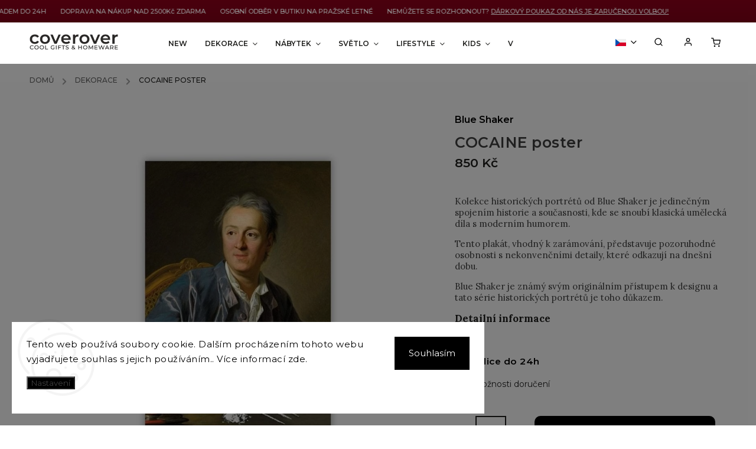

--- FILE ---
content_type: text/html; charset=utf-8
request_url: https://www.coverover.cz/cocaine-poster/
body_size: 30055
content:
        <!doctype html><html lang="cs" dir="ltr" class="header-background-light external-fonts-loaded"><head><meta charset="utf-8" /><meta name="viewport" content="width=device-width,initial-scale=1" /><title>COCAINE poster - COVEROVER</title><link rel="preconnect" href="https://cdn.myshoptet.com" /><link rel="dns-prefetch" href="https://cdn.myshoptet.com" /><link rel="preload" href="https://cdn.myshoptet.com/prj/dist/master/cms/libs/jquery/jquery-1.11.3.min.js" as="script" /><link href="https://cdn.myshoptet.com/prj/dist/master/cms/templates/frontend_templates/shared/css/font-face/source-sans-3.css" rel="stylesheet"><link href="https://cdn.myshoptet.com/prj/dist/master/cms/templates/frontend_templates/shared/css/font-face/exo-2.css" rel="stylesheet"><script>
dataLayer = [];
dataLayer.push({'shoptet' : {
    "pageId": 2088,
    "pageType": "productDetail",
    "currency": "CZK",
    "currencyInfo": {
        "decimalSeparator": ",",
        "exchangeRate": 1,
        "priceDecimalPlaces": 2,
        "symbol": "K\u010d",
        "symbolLeft": 0,
        "thousandSeparator": " "
    },
    "language": "cs",
    "projectId": 446042,
    "product": {
        "id": 44088,
        "guid": "ed29ff10-c976-11ec-8eca-ecf4bbdf609a",
        "hasVariants": false,
        "codes": [
            {
                "code": 5041
            }
        ],
        "code": "5041",
        "name": "COCAINE poster",
        "appendix": "",
        "weight": 0,
        "manufacturer": "Blue Shaker",
        "manufacturerGuid": "1EF53340291D6C3099FADA0BA3DED3EE",
        "currentCategory": "DEKORACE",
        "currentCategoryGuid": "457e628b-590a-11ed-90ab-b8ca3a6a5ac4",
        "defaultCategory": "DEKORACE",
        "defaultCategoryGuid": "457e628b-590a-11ed-90ab-b8ca3a6a5ac4",
        "currency": "CZK",
        "priceWithVat": 850
    },
    "stocks": [
        {
            "id": "ext",
            "title": "Sklad",
            "isDeliveryPoint": 0,
            "visibleOnEshop": 1
        }
    ],
    "cartInfo": {
        "id": null,
        "freeShipping": false,
        "freeShippingFrom": 2499,
        "leftToFreeGift": {
            "formattedPrice": "0 K\u010d",
            "priceLeft": 0
        },
        "freeGift": false,
        "leftToFreeShipping": {
            "priceLeft": 2499,
            "dependOnRegion": 0,
            "formattedPrice": "2 499 K\u010d"
        },
        "discountCoupon": [],
        "getNoBillingShippingPrice": {
            "withoutVat": 0,
            "vat": 0,
            "withVat": 0
        },
        "cartItems": [],
        "taxMode": "ORDINARY"
    },
    "cart": [],
    "customer": {
        "priceRatio": 1,
        "priceListId": 1,
        "groupId": null,
        "registered": false,
        "mainAccount": false
    }
}});
dataLayer.push({'cookie_consent' : {
    "marketing": "denied",
    "analytics": "denied"
}});
document.addEventListener('DOMContentLoaded', function() {
    shoptet.consent.onAccept(function(agreements) {
        if (agreements.length == 0) {
            return;
        }
        dataLayer.push({
            'cookie_consent' : {
                'marketing' : (agreements.includes(shoptet.config.cookiesConsentOptPersonalisation)
                    ? 'granted' : 'denied'),
                'analytics': (agreements.includes(shoptet.config.cookiesConsentOptAnalytics)
                    ? 'granted' : 'denied')
            },
            'event': 'cookie_consent'
        });
    });
});
</script>
<meta property="og:type" content="website"><meta property="og:site_name" content="coverover.cz"><meta property="og:url" content="https://www.coverover.cz/cocaine-poster/"><meta property="og:title" content="COCAINE poster - COVEROVER"><meta name="author" content="COVEROVER"><meta name="web_author" content="Shoptet.cz"><meta name="dcterms.rightsHolder" content="www.coverover.cz"><meta name="robots" content="index,follow"><meta property="og:image" content="https://cdn.myshoptet.com/usr/www.coverover.cz/user/shop/big/44088_31953-cocaine-poster.jpg?6332a94c"><meta property="og:description" content="COCAINE poster. Kolekce historických portrétů od Blue Shaker je jedinečným spojením historie a současnosti, kde se snoubí klasická umělecká díla s moderním humorem.
Tento plakát, vhodný k zarámování, představuje pozoruhodné osobnosti s nekonvenčními detaily, které odkazují na dnešní dobu.
Blue Shaker je známý svým…"><meta name="description" content="COCAINE poster. Kolekce historických portrétů od Blue Shaker je jedinečným spojením historie a současnosti, kde se snoubí klasická umělecká díla s moderním humorem.
Tento plakát, vhodný k zarámování, představuje pozoruhodné osobnosti s nekonvenčními detaily, které odkazují na dnešní dobu.
Blue Shaker je známý svým…"><meta name="google-site-verification" content="ypmYuTHPGoWUdoBL2ReUhePzCI3cwru3Q6TADDnCKmA"><meta property="product:price:amount" content="850"><meta property="product:price:currency" content="CZK"><style>:root {--color-primary: #000000;--color-primary-h: 0;--color-primary-s: 0%;--color-primary-l: 0%;--color-primary-hover: #000000;--color-primary-hover-h: 0;--color-primary-hover-s: 0%;--color-primary-hover-l: 0%;--color-secondary: #000000;--color-secondary-h: 0;--color-secondary-s: 0%;--color-secondary-l: 0%;--color-secondary-hover: #656565;--color-secondary-hover-h: 0;--color-secondary-hover-s: 0%;--color-secondary-hover-l: 40%;--color-tertiary: #ffc807;--color-tertiary-h: 47;--color-tertiary-s: 100%;--color-tertiary-l: 51%;--color-tertiary-hover: #ffbb00;--color-tertiary-hover-h: 44;--color-tertiary-hover-s: 100%;--color-tertiary-hover-l: 50%;--color-header-background: #ffffff;--template-font: "Source Sans 3";--template-headings-font: "Exo 2";--header-background-url: none;--cookies-notice-background: #F8FAFB;--cookies-notice-color: #252525;--cookies-notice-button-hover: #27263f;--cookies-notice-link-hover: #3b3a5f;--templates-update-management-preview-mode-content: "Náhled aktualizací šablony je aktivní pro váš prohlížeč."}</style>
    <script>var shoptet = shoptet || {};</script>
    <script src="https://cdn.myshoptet.com/prj/dist/master/shop/dist/main-3g-header.js.05f199e7fd2450312de2.js"></script>
<!-- User include --><!-- service 734(379) html code header -->
<script src="https://ajax.googleapis.com/ajax/libs/webfont/1.6.26/webfont.js"></script>

<style>
.not-working {background-color: black;color:white;width:100%;height:100%;position:fixed;top:0;left:0;z-index:9999999;text-align:center;padding:50px;}
</style>

<link rel="stylesheet" href="https://cdnjs.cloudflare.com/ajax/libs/twitter-bootstrap/4.4.1/css/bootstrap-grid.min.css" />
<link rel="stylesheet" href="https://code.jquery.com/ui/1.12.0/themes/smoothness/jquery-ui.min.css">
<link rel="stylesheet" href="https://cdn.myshoptet.com/usr/shoptet.tomashlad.eu/user/documents/extras/shoptet-font/font.css"/>
<link rel="stylesheet" href="https://cdn.jsdelivr.net/npm/slick-carousel@1.8.1/slick/slick.css" />

<link rel="stylesheet" href="https://cdn.myshoptet.com/usr/shoptet.tomashlad.eu/user/documents/extras/opal/animate.css">
<link rel="stylesheet" href="https://cdn.myshoptet.com/usr/shoptet.tomashlad.eu/user/documents/extras/opal/screen.min.css?v=1494">

<style>

@media only screen and (max-width: 767px) {
.top-navigation-menu {
    display: none !important;
}
}


body, .search fieldset input, input, .form-control, button, .button {
        font-family: 'Source Sans 3', sans-serif;
    }

select {
    font: 500 14px Source Sans 3;
}


.flags .flag.flag-new, .welcome-wrapper h1:before, input[type="checkbox"]:checked:after, .cart-table .related .cart-related-button .btn, .ordering-process .cart-content.checkout-box-wrapper,  .ordering-process .checkout-box, .top-navigation-bar .nav-part .top-navigation-tools .top-nav-button-account, .ordering-process .cart-empty .col-md-4 .cart-content, .in-klient #content table thead, .in-objednavky #content table thead, .in-klient-hodnoceni #content table thead, .in-klient-diskuze #content table thead, .ui-slider-horizontal .ui-slider-range {
background-color: #000000;
}

.button, .products .product button, .products .product .btn, .btn.btn-primary, button, .btn, .btn-primary, #filters #clear-filters a {
background-color: #000000;
}

.button:hover, .products .product button:hover, .products .product .btn:hover, .btn.btn-primary:hover, button:hover, .btn:hover, btn-primary:hover, .products .product .btn:hover, #filters #clear-filters a:hover {
background-color: #656565;
color: #fff;
}

.hp-ratings.container .ratings-list .votes-wrap .vote-wrap .vote-header .vote-pic .vote-initials, #content-wrapper .vote-initials {
background-color: #000000 !important;
color: #fff !important;
}

 .flags .flag.flag-new:after, .menu-helper ul li a:hover {
    color:  #000000 !important;
}

.product-top .add-to-cart button:hover, .add-to-cart-button.btn:hover, .cart-content .next-step .btn:hover {
    background: #656565;
}

.products-block.products .product button, .products-block.products .product .btn, .cart-content .next-step .btn, .product-top .add-to-cart button, .product-top .add-to-cart .btn {
    background: #000000;
}

.products-block.products .product button:hover, .products-block.products .product .btn:hover, .cart-content .next-step .btn:hover, .product-top .add-to-cart button:hover, .product-top .add-to-cart .btn:hover {
    background:  #656565;
}

a {
color: #222222;
}

.content-wrapper p a, .product-top .price-line .price-final, .subcategories li a:hover, .category-header input[type="radio"] + label:hover,  .ui-slider-horizontal .ui-slider-handle, .product-top .price-line .price-fina, .shp-tabs .shp-tab-link:hover, .type-detail .tab-content .detail-parameters th a, .type-detail .tab-content .detail-parameters td a, .product-top .p-detail-info > div a, .sidebar .filters-wrapper .toggle-filters {
color: #000000;
}

.sidebar .box.client-center-box ul .logout a {
color: #000000 !important;
}

a:hover, #header .navigation-buttons .btn .cart-price, .products .product .ratings-wrapper .stars .star, .product-top .p-detail-info .stars-wrapper .stars .star, .products .product .prices .price-final strong, ol.top-products li a strong, .categories .topic.active > a, .categories ul.expanded li.active a, .product-top .p-detail-info > div:last-child a, ol.cart-header li.active strong span, ul.manufacturers h2, #navigation ul.menu-level-1 > li > a:hover  {
color: #000000;
}

#header .navigation-buttons .btn.cart-count i, #ratingWrapper .link-like {
cursor: pointer,;
background: #000000;
color: #fff;
}

#header .navigation-buttons .btn:before, .category-header input[type="radio"]:checked + label, .shp-tabs-holder ul.shp-tabs li.active a {
cursor: pointer,;
color: #000000;
}

.shp-tabs-holder ul.shp-tabs li.active a {
border-color: #000000;
}

input[type="checkbox"]:checked:before, input[type="checkbox"]:checked + label::before, input[type="radio"]:checked + label::before, .sidebar .box.client-center-box ul .logout a, .sidebar .filters-wrapper .toggle-filters {
  border-color: #000000;
}

#carousel .carousel-slide-caption h2:before,
.h4::after, .content h4::after, .category-title::after, .p-detail-inner h1::after, h1:after, article h1::after, h4.homepage-group-title::after, .h4.homepage-group-title::after, footer h4:before, .products-related-header:after, ol.cart-header li.active strong span::before, ol.cart-header li.completed a span::before, input[type="checkbox"]:checked + label::after, input[type="radio"]:checked + label::after, .latest-contribution-wrapper h2:before, .price-range > div {
    background: #000000;
}

.sidebar .box-poll .poll-result > div {
  border-color: #000000;
  background-color: #000000;
}

@media only screen and (max-width: 768px) {
.top-navigation-bar .nav-part .responsive-tools a[data-target="navigation"] {
    background: #000000;
}
}
@media only screen and (max-width: 767px) {
.search-window-visible .search {overflow:visible !important;}
}

.required-asterisk:after {content: "*";padding-left: 0.5ch;color: #d63500;}
.copyright .podpis {display:block !important;}
.product-top .social-buttons-wrapper .social-buttons {z-index:1;}
#filters .slider-wrapper {width:100%;}
.footer-socials .contact-box>strong {display: none;}
.footer-banners .footer-banner img {width: 100%;max-width: 100%;height: auto;max-height: none;}
  .filters-unveil-button-wrapper a.unveil-button {line-height:55px;}
.newsletter .sr-only {clip: auto;height: auto;margin: 0;overflow: auto;position: relative;width: auto;}
.extended-banner-texts:empty {display:none;}
.extended-banner-texts < span:empty {display:none;}
.footer-links-icons {display:none;}
.advanced-filters-wrapper>div {padding-top:3px;}
.extended-banner-texts:empty {display: none !important;}
#carousel a {color: white;}
footer #formLogin .btn, footer #formLogin button, footer .search .btn, footer .search button {
    text-align: center;
    padding: 0 10px;
}
.sidebar-inner .subscribe-form button {padding:0;}
.in-index .products-block.products .slick-track {display:flex;}
.wrong-template {
    text-align: center;
    padding: 30px;
    background: #000;
    color: #fff;
    font-size: 20px;
    position: fixed;
    width: 100%;
    height: 100%;
    z-index: 99999999;
    top: 0;
    left: 0;
    padding-top: 20vh;
}
.wrong-template span {
    display: block;
    font-size: 15px;
    margin-top: 25px;
    opacity: 0.7;
}
.wrong-template span a {color: #fff; text-decoration: underline;}
@media only screen and (max-width: 1200px) {
    .type-detail .shp-tabs-wrapper .row {
        width:100%
    }
}
.advanced-parameter-inner img, .products-inline img {height:auto;}
img {height: auto;}
</style>
<style>
#carousel .carousel-inner:not(.tokyo-tools) {min-height:0 !important;}
#checkoutContent .form-group .form-control.hide {display: none;}
</style>
<!-- api 784(424) html code header -->
<script src="https://client.mcore.sk/shoptet/widget/ef6ac1cd55c4979cbc72b6434d355459c1e8fead?t=1753955869"></script>
<!-- api 473(125) html code header -->

                <style>
                    #order-billing-methods .radio-wrapper[data-guid="33e8e2ed-9b1f-11ed-90ab-b8ca3a6a5ac4"]:not(.cggooglepay), #order-billing-methods .radio-wrapper[data-guid="d9e607ac-6001-11ed-90ab-b8ca3a6a5ac4"]:not(.cgapplepay) {
                        display: none;
                    }
                </style>
                <script type="text/javascript">
                    document.addEventListener('DOMContentLoaded', function() {
                        if (getShoptetDataLayer('pageType') === 'billingAndShipping') {
                            
                try {
                    if (window.ApplePaySession && window.ApplePaySession.canMakePayments()) {
                        document.querySelector('#order-billing-methods .radio-wrapper[data-guid="d9e607ac-6001-11ed-90ab-b8ca3a6a5ac4"]').classList.add('cgapplepay');
                    }
                } catch (err) {} 
            
                            
                const cgBaseCardPaymentMethod = {
                        type: 'CARD',
                        parameters: {
                            allowedAuthMethods: ["PAN_ONLY", "CRYPTOGRAM_3DS"],
                            allowedCardNetworks: [/*"AMEX", "DISCOVER", "INTERAC", "JCB",*/ "MASTERCARD", "VISA"]
                        }
                };
                
                function cgLoadScript(src, callback)
                {
                    var s,
                        r,
                        t;
                    r = false;
                    s = document.createElement('script');
                    s.type = 'text/javascript';
                    s.src = src;
                    s.onload = s.onreadystatechange = function() {
                        if ( !r && (!this.readyState || this.readyState == 'complete') )
                        {
                            r = true;
                            callback();
                        }
                    };
                    t = document.getElementsByTagName('script')[0];
                    t.parentNode.insertBefore(s, t);
                } 
                
                function cgGetGoogleIsReadyToPayRequest() {
                    return Object.assign(
                        {},
                        {
                            apiVersion: 2,
                            apiVersionMinor: 0
                        },
                        {
                            allowedPaymentMethods: [cgBaseCardPaymentMethod]
                        }
                    );
                }

                function onCgGooglePayLoaded() {
                    let paymentsClient = new google.payments.api.PaymentsClient({environment: 'PRODUCTION'});
                    paymentsClient.isReadyToPay(cgGetGoogleIsReadyToPayRequest()).then(function(response) {
                        if (response.result) {
                            document.querySelector('#order-billing-methods .radio-wrapper[data-guid="33e8e2ed-9b1f-11ed-90ab-b8ca3a6a5ac4"]').classList.add('cggooglepay');	 	 	 	 	 
                        }
                    })
                    .catch(function(err) {});
                }
                
                cgLoadScript('https://pay.google.com/gp/p/js/pay.js', onCgGooglePayLoaded);
            
                        }
                    });
                </script> 
                
<!-- service 421(75) html code header -->
<style>
body:not(.template-07):not(.template-09):not(.template-10):not(.template-11):not(.template-12):not(.template-13):not(.template-14) #return-to-top i::before {content: 'a';}
#return-to-top i:before {content: '\e911';}
#return-to-top {
z-index: 99999999;
    position: fixed;
    bottom: 45px;
    right: 20px;
background: rgba(0, 0, 0, 0.7);
    width: 50px;
    height: 50px;
    display: block;
    text-decoration: none;
    -webkit-border-radius: 35px;
    -moz-border-radius: 35px;
    border-radius: 35px;
    display: none;
    -webkit-transition: all 0.3s linear;
    -moz-transition: all 0.3s ease;
    -ms-transition: all 0.3s ease;
    -o-transition: all 0.3s ease;
    transition: all 0.3s ease;
}
#return-to-top i {color: #fff;margin: -10px 0 0 -10px;position: relative;left: 50%;top: 50%;font-size: 19px;-webkit-transition: all 0.3s ease;-moz-transition: all 0.3s ease;-ms-transition: all 0.3s ease;-o-transition: all 0.3s ease;transition: all 0.3s ease;height: 20px;width: 20px;text-align: center;display: block;font-style: normal;}
#return-to-top:hover {
    background: rgba(0, 0, 0, 0.9);
}
#return-to-top:hover i {
    color: #fff;
}
.icon-chevron-up::before {
font-weight: bold;
}
.ordering-process #return-to-top{display: none !important;}
</style>
<!-- service 784(424) html code header -->
<link href="https://mcore.myshoptet.com/user/documents/upload/addon03/infoWidget.min.css?v=1.0.5" rel="stylesheet">
<!-- service 654(301) html code header -->
<!-- Prefetch Pobo Page Builder CDN  -->
<link rel="dns-prefetch" href="https://image.pobo.cz">
<link href="https://cdnjs.cloudflare.com/ajax/libs/lightgallery/2.7.2/css/lightgallery.min.css" rel="stylesheet">
<link href="https://cdnjs.cloudflare.com/ajax/libs/lightgallery/2.7.2/css/lg-thumbnail.min.css" rel="stylesheet">


<!-- © Pobo Page Builder  -->
<script>
 	  window.addEventListener("DOMContentLoaded", function () {
		  var po = document.createElement("script");
		  po.type = "text/javascript";
		  po.async = true;
		  po.dataset.url = "https://www.pobo.cz";
			po.dataset.cdn = "https://image.pobo.space";
      po.dataset.tier = "standard";
      po.fetchpriority = "high";
      po.dataset.key = btoa(window.location.host);
		  po.id = "pobo-asset-url";
      po.platform = "shoptet";
      po.synergy = false;
		  po.src = "https://image.pobo.space/assets/editor.js?v=13";

		  var s = document.getElementsByTagName("script")[0];
		  s.parentNode.insertBefore(po, s);
	  });
</script>





<!-- project html code header -->
<meta name="google-site-verification" content="bjvHY0a3NQji-l5tYXnhXNFyP_RPMq5JIu8kn9RYJYc" />

<link href="/user/documents/upload/custom/style/customStyle.css?v=1.0001" rel="stylesheet" />
<link href="https://fonts.googleapis.com/css?family=Lora:400,700|Montserrat:200,300,300i,400,400i,500,600,700,800,900&display=swap&subset=latin,latin-ext" rel="stylesheet">
<link rel="stylesheet" href="https://cdn.myshoptet.com/usr/shoptet.tomashlad.eu/user/documents/extras/opal/banners-default.css?v=9">
<link href="/user/documents/upload/custom/style/style-variant.css?v=2.1" rel="stylesheet" />
<!--
<script type="text/javascript" src="https://cdn.jsdelivr.net/npm/slick-carousel@1.8.1/slick/slick.min.js"></script>
-->
<style>
.widget-projector .empty {
display: inline-block !important;
}
@media(min-width: 768px){
.products-links-in-blog.products-block.products .product {
width: 29.333%;
}
}
.products-links-in-blog {
display: none;
flex-wrap: wrap;
justify-content: space-between;
}
@media(max-width: 767px){
.site-msg.information{
display: none !important;
}
}
.site-msg.information, div.message.notice-message, .site-msg.information a {
color: white; /*Barva textu info*/
background: #770016; /*Barva pozadí info*/
font-size: 11px;
}
.site-msg.information a {
text-decoration: underline !important;
}
.site-msg.information .container {
padding: 0px !important;
width: 100% !important;
max-width: 100% !important;
}
/*Bannery*/
@media(min-width: 769px) {
.next-to-carousel-banners .banner-wrapper, .footer-banners .footer-banner {
width: 100%;
height: auto !important;
margin: 0 !important;
line-height: inherit !important;
}
.next-to-carousel-banners .banner-wrapper img{
position: relative;
}
.body-banners .banner-wrapper img, .footer-banners .footer-banner img, .footer-banners .footer-banner a img{
position: relative;
width: 100% !important;
height: auto !important;
}
.banner-wrapper.half-banner {
margin-left: 0px !important;
margin-right: 0px !important;
width: 50% !important;
}
body.in-index .col-sm-4:has(.next-to-carousel-banners) {
width: 98% !important;
margin: 0 auto !important;
}
.middle-banners-wrapper .col-sm-4, .middle-banners-wrapper .col-sm-8 {
padding: 0px !important;
}
.middle-banners-wrapper {
margin-bottom: 20px;
}
.products-block.products .slick-list {
padding: 20px 0 0 0 !important;
}
}
body.in-index .footer-banners {
margin-top: 0 !important;
}
@media(max-width: 768px){
body.in-index .banners-content .col-sm-4 {
max-width: 100%;
width: 100%;
flex: 100%;
}
body.in-index .footer-banners .footer-banner:not(a) {
margin-bottom: 5px;
}

}
.homepage-group-title.h4 {
font-size: 1.9em;
}
</style>
<style>
.shoptak-titan .flag.flag-action-percentage, .shoptak-dolomit .flag.flag-action-percentage, .flags .flag.flag-action-percentage, html body .flag-action-percentage {
color: barva textu příznaku !important;
background-color: #000000 !important;
}

html body .product .price-additional.price-action-before, .products-block.products .product .prices .price-additional.price-action-before {
color: barva ceny před slevou !important;
}


</style>
<script>
//Barva textu a pozadi
var slevaPozadiBarva = '#000';
var slevaTextBarva = '#fff';
</script>
<!-- Meta Pixel Code -->
<script>
!function(f,b,e,v,n,t,s)
{if(f.fbq)return;n=f.fbq=function(){n.callMethod?
n.callMethod.apply(n,arguments):n.queue.push(arguments)};
if(!f._fbq)f._fbq=n;n.push=n;n.loaded=!0;n.version='2.0';
n.queue=[];t=b.createElement(e);t.async=!0;
t.src=v;s=b.getElementsByTagName(e)[0];
s.parentNode.insertBefore(t,s)}(window, document,'script',
'https://connect.facebook.net/en_US/fbevents.js');
fbq('init', '972470554709225');
fbq('track', 'PageView');
</script>
<noscript><img height="1" width="1" style="display:none"
src="https://www.facebook.com/tr?id=972470554709225&ev=PageView&noscript=1"
/></noscript>
<!-- End Meta Pixel Code -->
<!-- /User include --><link rel="shortcut icon" href="/favicon.ico" type="image/x-icon" /><link rel="canonical" href="https://www.coverover.cz/cocaine-poster/" /><link rel="alternate" hreflang="cs" href="https://www.coverover.cz/cocaine-poster/" /><link rel="alternate" hreflang="en" href="https://www.coverover.cz/en/cocaine-poster/" /><link rel="alternate" hreflang="x-default" href="https://www.coverover.cz/cocaine-poster/" />    <!-- Global site tag (gtag.js) - Google Analytics -->
    <script async src="https://www.googletagmanager.com/gtag/js?id=G-1XD0PFN014"></script>
    <script>
        
        window.dataLayer = window.dataLayer || [];
        function gtag(){dataLayer.push(arguments);}
        

                    console.debug('default consent data');

            gtag('consent', 'default', {"ad_storage":"denied","analytics_storage":"denied","ad_user_data":"denied","ad_personalization":"denied","wait_for_update":500});
            dataLayer.push({
                'event': 'default_consent'
            });
        
        gtag('js', new Date());

        
                gtag('config', 'G-1XD0PFN014', {"groups":"GA4","send_page_view":false,"content_group":"productDetail","currency":"CZK","page_language":"cs"});
        
                gtag('config', 'AW-17049843661', {"allow_enhanced_conversions":true});
        
        
        
        
        
                    gtag('event', 'page_view', {"send_to":"GA4","page_language":"cs","content_group":"productDetail","currency":"CZK"});
        
                gtag('set', 'currency', 'CZK');

        gtag('event', 'view_item', {
            "send_to": "UA",
            "items": [
                {
                    "id": "5041",
                    "name": "COCAINE poster",
                    "category": "DEKORACE",
                                        "brand": "Blue Shaker",
                                                            "price": 702.48
                }
            ]
        });
        
        
        
        
        
                    gtag('event', 'view_item', {"send_to":"GA4","page_language":"cs","content_group":"productDetail","value":702.48000000000002,"currency":"CZK","items":[{"item_id":"5041","item_name":"COCAINE poster","item_brand":"Blue Shaker","item_category":"DEKORACE","price":702.48000000000002,"quantity":1,"index":0}]});
        
        
        
        
        
        
        
        document.addEventListener('DOMContentLoaded', function() {
            if (typeof shoptet.tracking !== 'undefined') {
                for (var id in shoptet.tracking.bannersList) {
                    gtag('event', 'view_promotion', {
                        "send_to": "UA",
                        "promotions": [
                            {
                                "id": shoptet.tracking.bannersList[id].id,
                                "name": shoptet.tracking.bannersList[id].name,
                                "position": shoptet.tracking.bannersList[id].position
                            }
                        ]
                    });
                }
            }

            shoptet.consent.onAccept(function(agreements) {
                if (agreements.length !== 0) {
                    console.debug('gtag consent accept');
                    var gtagConsentPayload =  {
                        'ad_storage': agreements.includes(shoptet.config.cookiesConsentOptPersonalisation)
                            ? 'granted' : 'denied',
                        'analytics_storage': agreements.includes(shoptet.config.cookiesConsentOptAnalytics)
                            ? 'granted' : 'denied',
                                                                                                'ad_user_data': agreements.includes(shoptet.config.cookiesConsentOptPersonalisation)
                            ? 'granted' : 'denied',
                        'ad_personalization': agreements.includes(shoptet.config.cookiesConsentOptPersonalisation)
                            ? 'granted' : 'denied',
                        };
                    console.debug('update consent data', gtagConsentPayload);
                    gtag('consent', 'update', gtagConsentPayload);
                    dataLayer.push(
                        { 'event': 'update_consent' }
                    );
                }
            });
        });
    </script>
</head><body class="desktop id-2088 in-dekorace template-11 type-product type-detail one-column-body columns-1 blank-mode blank-mode-css ums_forms_redesign--off ums_a11y_category_page--on ums_discussion_rating_forms--off ums_flags_display_unification--on ums_a11y_login--on mobile-header-version-0">
        <div id="fb-root"></div>
        <script>
            window.fbAsyncInit = function() {
                FB.init({
//                    appId            : 'your-app-id',
                    autoLogAppEvents : true,
                    xfbml            : true,
                    version          : 'v19.0'
                });
            };
        </script>
        <script async defer crossorigin="anonymous" src="https://connect.facebook.net/cs_CZ/sdk.js"></script>    <div class="siteCookies siteCookies--left siteCookies--light js-siteCookies" role="dialog" data-testid="cookiesPopup" data-nosnippet>
        <div class="siteCookies__form">
            <div class="siteCookies__content">
                <div class="siteCookies__text">
                    Tento web používá soubory cookie. Dalším procházením tohoto webu vyjadřujete souhlas s jejich používáním.. Více informací <a href="/podminky-ochrany-osobnich-udaju/" target="\" _blank="" rel="\" noreferrer="">zde</a>.
                </div>
                <p class="siteCookies__links">
                    <button class="siteCookies__link js-cookies-settings" aria-label="Nastavení cookies" data-testid="cookiesSettings">Nastavení</button>
                </p>
            </div>
            <div class="siteCookies__buttonWrap">
                                <button class="siteCookies__button js-cookiesConsentSubmit" value="all" aria-label="Přijmout cookies" data-testid="buttonCookiesAccept">Souhlasím</button>
            </div>
        </div>
        <script>
            document.addEventListener("DOMContentLoaded", () => {
                const siteCookies = document.querySelector('.js-siteCookies');
                document.addEventListener("scroll", shoptet.common.throttle(() => {
                    const st = document.documentElement.scrollTop;
                    if (st > 1) {
                        siteCookies.classList.add('siteCookies--scrolled');
                    } else {
                        siteCookies.classList.remove('siteCookies--scrolled');
                    }
                }, 100));
            });
        </script>
    </div>
<a href="#content" class="skip-link sr-only">Přejít na obsah</a><div class="overall-wrapper"><div class="site-msg information"><div class="container"><div class="text">EXPEDICE ZBOŽÍ SKLADEM DO 24H&nbsp;&nbsp;&nbsp;&nbsp;&nbsp;&nbsp;&nbsp;&nbsp;DOPRAVA NA NÁKUP NAD 2500Kč ZDARMA&nbsp;&nbsp;&nbsp;&nbsp;&nbsp;&nbsp;&nbsp;&nbsp;OSOBNÍ ODBĚR V BUTIKU NA PRAŽSKÉ LETNÉ&nbsp;&nbsp;&nbsp;&nbsp;&nbsp;&nbsp;&nbsp;&nbsp;NEMŮŽETE SE ROZHODNOUT? <a href="https://www.coverover.cz/voucher-darkovy-poukaz/" title="Dárkový poukaz"> DÁRKOVÝ POUKAZ OD NÁS JE ZARUČENOU VOLBOU!</a>&nbsp;&nbsp;&nbsp;&nbsp;&nbsp;&nbsp;&nbsp;&nbsp;</div><div class="close js-close-information-msg"></div></div></div><div class="user-action"><div class="container">
    <div class="user-action-in">
                    <div id="login" class="user-action-login popup-widget login-widget" role="dialog" aria-labelledby="loginHeading">
        <div class="popup-widget-inner">
                            <h2 id="loginHeading">Přihlášení k vašemu účtu</h2><div id="customerLogin"><form action="/action/Customer/Login/" method="post" id="formLoginIncluded" class="csrf-enabled formLogin" data-testid="formLogin"><input type="hidden" name="referer" value="" /><div class="form-group"><div class="input-wrapper email js-validated-element-wrapper no-label"><input type="email" name="email" class="form-control" autofocus placeholder="E-mailová adresa (např. jan@novak.cz)" data-testid="inputEmail" autocomplete="email" required /></div></div><div class="form-group"><div class="input-wrapper password js-validated-element-wrapper no-label"><input type="password" name="password" class="form-control" placeholder="Heslo" data-testid="inputPassword" autocomplete="current-password" required /><span class="no-display">Nemůžete vyplnit toto pole</span><input type="text" name="surname" value="" class="no-display" /></div></div><div class="form-group"><div class="login-wrapper"><button type="submit" class="btn btn-secondary btn-text btn-login" data-testid="buttonSubmit">Přihlásit se</button><div class="password-helper"><a href="/registrace/" data-testid="signup" rel="nofollow">Nová registrace</a><a href="/klient/zapomenute-heslo/" rel="nofollow">Zapomenuté heslo</a></div></div></div></form>
</div>                    </div>
    </div>

                            <div id="cart-widget" class="user-action-cart popup-widget cart-widget loader-wrapper" data-testid="popupCartWidget" role="dialog" aria-hidden="true">
    <div class="popup-widget-inner cart-widget-inner place-cart-here">
        <div class="loader-overlay">
            <div class="loader"></div>
        </div>
    </div>

    <div class="cart-widget-button">
        <a href="/kosik/" class="btn btn-conversion" id="continue-order-button" rel="nofollow" data-testid="buttonNextStep">Pokračovat do košíku</a>
    </div>
</div>
            </div>
</div>
</div><div class="top-navigation-bar" data-testid="topNavigationBar">

    <div class="container">

        <div class="top-navigation-contacts">
            <strong>Zákaznická podpora:</strong><a href="tel:222966011" class="project-phone" aria-label="Zavolat na 222966011" data-testid="contactboxPhone"><span>222966011</span></a>        </div>

                            <div class="top-navigation-menu">
                <div class="top-navigation-menu-trigger"></div>
                <ul class="top-navigation-bar-menu">
                                            <li class="top-navigation-menu-item-39">
                            <a href="/obchodni-podminky/">Obchodní podmínky</a>
                        </li>
                                            <li class="top-navigation-menu-item-691">
                            <a href="/podminky-ochrany-osobnich-udaju/">Podmínky užití webu</a>
                        </li>
                                    </ul>
                <ul class="top-navigation-bar-menu-helper"></ul>
            </div>
        
        <div class="top-navigation-tools top-navigation-tools--language">
            <div class="responsive-tools">
                <a href="#" class="toggle-window" data-target="search" aria-label="Hledat" data-testid="linkSearchIcon"></a>
                                                            <a href="#" class="toggle-window" data-target="login"></a>
                                                    <a href="#" class="toggle-window" data-target="navigation" aria-label="Menu" data-testid="hamburgerMenu"></a>
            </div>
                <div class="languagesMenu">
        <button id="topNavigationDropdown" class="languagesMenu__flags" type="button" data-toggle="dropdown" aria-haspopup="true" aria-expanded="false">
            <svg aria-hidden="true" style="position: absolute; width: 0; height: 0; overflow: hidden;" version="1.1" xmlns="http://www.w3.org/2000/svg" xmlns:xlink="http://www.w3.org/1999/xlink"><defs><symbol id="shp-flag-CZ" viewBox="0 0 32 32"><title>CZ</title><path fill="#0052b4" style="fill: var(--color20, #0052b4)" d="M0 5.334h32v21.333h-32v-21.333z"></path><path fill="#d80027" style="fill: var(--color19, #d80027)" d="M32 16v10.666h-32l13.449-10.666z"></path><path fill="#f0f0f0" style="fill: var(--color21, #f0f0f0)" d="M32 5.334v10.666h-18.551l-13.449-10.666z"></path></symbol><symbol id="shp-flag-GB" viewBox="0 0 32 32"><title>GB</title><path fill="#f0f0f0" style="fill: var(--color21, #f0f0f0)" d="M0 5.333h32v21.334h-32v-21.334z"></path><path fill="#d80027" style="fill: var(--color19, #d80027)" d="M18 5.333h-4v8.667h-14v4h14v8.667h4v-8.667h14v-4h-14z"></path><path fill="#0052b4" style="fill: var(--color20, #0052b4)" d="M24.612 19.71l7.388 4.105v-4.105z"></path><path fill="#0052b4" style="fill: var(--color20, #0052b4)" d="M19.478 19.71l12.522 6.957v-1.967l-8.981-4.989z"></path><path fill="#0052b4" style="fill: var(--color20, #0052b4)" d="M28.665 26.666l-9.186-5.104v5.104z"></path><path fill="#f0f0f0" style="fill: var(--color21, #f0f0f0)" d="M19.478 19.71l12.522 6.957v-1.967l-8.981-4.989z"></path><path fill="#d80027" style="fill: var(--color19, #d80027)" d="M19.478 19.71l12.522 6.957v-1.967l-8.981-4.989z"></path><path fill="#0052b4" style="fill: var(--color20, #0052b4)" d="M5.646 19.71l-5.646 3.137v-3.137z"></path><path fill="#0052b4" style="fill: var(--color20, #0052b4)" d="M12.522 20.594v6.072h-10.929z"></path><path fill="#d80027" style="fill: var(--color19, #d80027)" d="M8.981 19.71l-8.981 4.989v1.967l12.522-6.957z"></path><path fill="#0052b4" style="fill: var(--color20, #0052b4)" d="M7.388 12.29l-7.388-4.105v4.105z"></path><path fill="#0052b4" style="fill: var(--color20, #0052b4)" d="M12.522 12.29l-12.522-6.957v1.967l8.981 4.989z"></path><path fill="#0052b4" style="fill: var(--color20, #0052b4)" d="M3.335 5.333l9.186 5.104v-5.104z"></path><path fill="#f0f0f0" style="fill: var(--color21, #f0f0f0)" d="M12.522 12.29l-12.522-6.957v1.967l8.981 4.989z"></path><path fill="#d80027" style="fill: var(--color19, #d80027)" d="M12.522 12.29l-12.522-6.957v1.967l8.981 4.989z"></path><path fill="#0052b4" style="fill: var(--color20, #0052b4)" d="M26.354 12.29l5.646-3.137v3.137z"></path><path fill="#0052b4" style="fill: var(--color20, #0052b4)" d="M19.478 11.405v-6.072h10.929z"></path><path fill="#d80027" style="fill: var(--color19, #d80027)" d="M23.019 12.29l8.981-4.989v-1.967l-12.522 6.957z"></path></symbol></defs></svg>
            <svg class="shp-flag shp-flag-CZ">
                <use xlink:href="#shp-flag-CZ"></use>
            </svg>
            <span class="caret"></span>
        </button>
        <div class="languagesMenu__content" aria-labelledby="topNavigationDropdown">
                                        <div class="languagesMenu__box toggle-window js-languagesMenu__box" data-hover="true" data-target="language">
                    <div class="languagesMenu__header languagesMenu__header--name">Jazyk</div>
                    <div class="languagesMenu__header languagesMenu__header--actual" data-toggle="dropdown">
                                                                                    
                                    Čeština
                                
                                                                                                                                <span class="caret"></span>
                    </div>
                    <ul class="languagesMenu__list languagesMenu__list--language">
                                                    <li>
                                <a href="/action/Language/changeLanguage/?language=cs" rel="nofollow" class="languagesMenu__list__link">
                                    <svg class="shp-flag shp-flag-CZ">
                                        <use xlink:href="#shp-flag-CZ"></use>
                                    </svg>
                                    <span class="languagesMenu__list__name languagesMenu__list__name--actual">Čeština</span>
                                </a>
                            </li>
                                                    <li>
                                <a href="/action/Language/changeLanguage/?language=en" rel="nofollow" class="languagesMenu__list__link">
                                    <svg class="shp-flag shp-flag-GB">
                                        <use xlink:href="#shp-flag-GB"></use>
                                    </svg>
                                    <span class="languagesMenu__list__name">English</span>
                                </a>
                            </li>
                                            </ul>
                </div>
                    </div>
    </div>
            <button class="top-nav-button top-nav-button-login toggle-window" type="button" data-target="login" aria-haspopup="dialog" aria-controls="login" aria-expanded="false" data-testid="signin"><span>Přihlášení</span></button>        </div>

    </div>

</div>
<header id="header"><div class="container navigation-wrapper">
    <div class="header-top">
        <div class="site-name-wrapper">
            <div class="site-name"><a href="/" data-testid="linkWebsiteLogo"><img src="https://cdn.myshoptet.com/usr/www.coverover.cz/user/logos/coverover-gifts-homeware-1.png" alt="COVEROVER" fetchpriority="low" /></a></div>        </div>
        <div class="search" itemscope itemtype="https://schema.org/WebSite">
            <meta itemprop="headline" content="DEKORACE"/><meta itemprop="url" content="https://www.coverover.cz"/><meta itemprop="text" content="COCAINE poster. Kolekce historických portrétů od Blue Shaker je jedinečným spojením historie a současnosti, kde se snoubí klasická umělecká díla s moderním humorem. Tento plakát, vhodný k zarámování, představuje pozoruhodné osobnosti s nekonvenčními detaily, které odkazují na dnešní dobu. Blue Shaker je známý svým..."/>            <form action="/action/ProductSearch/prepareString/" method="post"
    id="formSearchForm" class="search-form compact-form js-search-main"
    itemprop="potentialAction" itemscope itemtype="https://schema.org/SearchAction" data-testid="searchForm">
    <fieldset>
        <meta itemprop="target"
            content="https://www.coverover.cz/vyhledavani/?string={string}"/>
        <input type="hidden" name="language" value="cs"/>
        
            
<input
    type="search"
    name="string"
        class="query-input form-control search-input js-search-input"
    placeholder="Napište, co hledáte"
    autocomplete="off"
    required
    itemprop="query-input"
    aria-label="Vyhledávání"
    data-testid="searchInput"
>
            <button type="submit" class="btn btn-default" data-testid="searchBtn">Hledat</button>
        
    </fieldset>
</form>
        </div>
        <div class="navigation-buttons">
                
    <a href="/kosik/" class="btn btn-icon toggle-window cart-count" data-target="cart" data-hover="true" data-redirect="true" data-testid="headerCart" rel="nofollow" aria-haspopup="dialog" aria-expanded="false" aria-controls="cart-widget">
        
                <span class="sr-only">Nákupní košík</span>
        
            <span class="cart-price visible-lg-inline-block" data-testid="headerCartPrice">
                                    Prázdný košík                            </span>
        
    
            </a>
        </div>
    </div>
    <nav id="navigation" aria-label="Hlavní menu" data-collapsible="true"><div class="navigation-in menu"><ul class="menu-level-1" role="menubar" data-testid="headerMenuItems"><li class="menu-item-2241" role="none"><a href="/new/" data-testid="headerMenuItem" role="menuitem" aria-expanded="false"><b>NEW</b></a></li>
<li class="menu-item-2088 ext" role="none"><a href="/dekorace/" class="active" data-testid="headerMenuItem" role="menuitem" aria-haspopup="true" aria-expanded="false"><b>DEKORACE</b><span class="submenu-arrow"></span></a><ul class="menu-level-2" aria-label="DEKORACE" tabindex="-1" role="menu"><li class="menu-item-2094 has-third-level" role="none"><div class="menu-no-image"><a href="/koberce-a-behouny/" data-testid="headerMenuItem" role="menuitem"><span>Koberce a běhouny</span></a>
                                                    <ul class="menu-level-3" role="menu">
                                                                    <li class="menu-item-2238" role="none">
                                        <a href="/koberce/" data-testid="headerMenuItem" role="menuitem">
                                            Koberce</a>,                                    </li>
                                                                    <li class="menu-item-2235" role="none">
                                        <a href="/koberce-a-behouny-pappelina/" data-testid="headerMenuItem" role="menuitem">
                                            Koberce a běhouny Pappelina®</a>,                                    </li>
                                                                    <li class="menu-item-2229" role="none">
                                        <a href="/rohozky-a-predlozky/" data-testid="headerMenuItem" role="menuitem">
                                            Rohožky a předložky</a>,                                    </li>
                                                                    <li class="menu-item-2232" role="none">
                                        <a href="/kusovy-vinyl/" data-testid="headerMenuItem" role="menuitem">
                                            Kusový vinyl</a>                                    </li>
                                                            </ul>
                        </div></li><li class="menu-item-2100 has-third-level" role="none"><div class="menu-no-image"><a href="/interierove-doplnky/" data-testid="headerMenuItem" role="menuitem"><span>Interiérové doplňky</span></a>
                                                    <ul class="menu-level-3" role="menu">
                                                                    <li class="menu-item-2199" role="none">
                                        <a href="/hrnky--karafy-a-jiny-porcelan/" data-testid="headerMenuItem" role="menuitem">
                                            Hrnky, karafy a jiný porcelán</a>,                                    </li>
                                                                    <li class="menu-item-2205" role="none">
                                        <a href="/misy--tacy-a-kose/" data-testid="headerMenuItem" role="menuitem">
                                            Mísy, tácy a koše</a>,                                    </li>
                                                                    <li class="menu-item-2193" role="none">
                                        <a href="/vazy-a-kvetinace/" data-testid="headerMenuItem" role="menuitem">
                                            Vázy a květináče</a>,                                    </li>
                                                                    <li class="menu-item-2196" role="none">
                                        <a href="/svicky-a-interierove-vune-a-zapalky/" data-testid="headerMenuItem" role="menuitem">
                                            Svíčky, interiérové vůně a zápalky</a>,                                    </li>
                                                                    <li class="menu-item-2190" role="none">
                                        <a href="/stylove-ukladani/" data-testid="headerMenuItem" role="menuitem">
                                            Stylové ukládání</a>,                                    </li>
                                                                    <li class="menu-item-2202" role="none">
                                        <a href="/maneki-neko-a-jine-sosky/" data-testid="headerMenuItem" role="menuitem">
                                            Maneki Neko a jiné sošky</a>,                                    </li>
                                                                    <li class="menu-item-2298" role="none">
                                        <a href="/drobne-dekorace/" data-testid="headerMenuItem" role="menuitem">
                                            Drobné dekorace</a>,                                    </li>
                                                                    <li class="menu-item-2466" role="none">
                                        <a href="/keramika/" data-testid="headerMenuItem" role="menuitem">
                                            Keramika</a>                                    </li>
                                                            </ul>
                        </div></li><li class="menu-item-2097 has-third-level" role="none"><div class="menu-no-image"><a href="/nastenne-dekorace-2/" data-testid="headerMenuItem" role="menuitem"><span>Nástěnné dekorace</span></a>
                                                    <ul class="menu-level-3" role="menu">
                                                                    <li class="menu-item-2223" role="none">
                                        <a href="/3d-papirove-dekorace/" data-testid="headerMenuItem" role="menuitem">
                                            3D papírové dekorace</a>,                                    </li>
                                                                    <li class="menu-item-2514" role="none">
                                        <a href="/nastenne-koberce/" data-testid="headerMenuItem" role="menuitem">
                                            Nástěnné koberce</a>,                                    </li>
                                                                    <li class="menu-item-2217" role="none">
                                        <a href="/ramy-a-obrazy/" data-testid="headerMenuItem" role="menuitem">
                                            Rámy a obrazy</a>,                                    </li>
                                                                    <li class="menu-item-2220" role="none">
                                        <a href="/siluety-mest/" data-testid="headerMenuItem" role="menuitem">
                                            Siluety měst</a>,                                    </li>
                                                                    <li class="menu-item-2208" role="none">
                                        <a href="/zrcadla/" data-testid="headerMenuItem" role="menuitem">
                                            Zrcadla</a>,                                    </li>
                                                                    <li class="menu-item-2226" role="none">
                                        <a href="/hodiny/" data-testid="headerMenuItem" role="menuitem">
                                            Hodiny</a>,                                    </li>
                                                                    <li class="menu-item-2211" role="none">
                                        <a href="/hacky-a-vesaky/" data-testid="headerMenuItem" role="menuitem">
                                            Háčky a věšáky</a>                                    </li>
                                                            </ul>
                        </div></li><li class="menu-item-2091 has-third-level" role="none"><div class="menu-no-image"><a href="/textil/" data-testid="headerMenuItem" role="menuitem"><span>Textil</span></a>
                                                    <ul class="menu-level-3" role="menu">
                                                                    <li class="menu-item-2175" role="none">
                                        <a href="/pledy/" data-testid="headerMenuItem" role="menuitem">
                                            Plédy</a>,                                    </li>
                                                                    <li class="menu-item-2442" role="none">
                                        <a href="/polstare/" data-testid="headerMenuItem" role="menuitem">
                                            Polštáře</a>,                                    </li>
                                                                    <li class="menu-item-2178" role="none">
                                        <a href="/lozni-pradlo/" data-testid="headerMenuItem" role="menuitem">
                                            Ložní prádlo</a>,                                    </li>
                                                                    <li class="menu-item-2181" role="none">
                                        <a href="/rucniky-a-osusky/" data-testid="headerMenuItem" role="menuitem">
                                            Ručníky a osušky</a>,                                    </li>
                                                                    <li class="menu-item-2184" role="none">
                                        <a href="/ubrusy-a-prostirani/" data-testid="headerMenuItem" role="menuitem">
                                            Ubrusy a prostírání</a>,                                    </li>
                                                                    <li class="menu-item-2187" role="none">
                                        <a href="/uterky-a-zastery/" data-testid="headerMenuItem" role="menuitem">
                                            Utěrky a zástěry</a>                                    </li>
                                                            </ul>
                        </div></li><li class="menu-item-2373" role="none"><div class="menu-no-image"><a href="/darkovy-poukaz/" data-testid="headerMenuItem" role="menuitem"><span>Dárkový poukaz</span></a>
                        </div></li></ul></li>
<li class="menu-item-2244 ext" role="none"><a href="/nabytek/" data-testid="headerMenuItem" role="menuitem" aria-haspopup="true" aria-expanded="false"><b>NÁBYTEK</b><span class="submenu-arrow"></span></a><ul class="menu-level-2" aria-label="NÁBYTEK" tabindex="-1" role="menu"><li class="menu-item-2250 has-third-level" role="none"><div class="menu-no-image"><a href="/stoly/" data-testid="headerMenuItem" role="menuitem"><span>Stoly</span></a>
                                                    <ul class="menu-level-3" role="menu">
                                                                    <li class="menu-item-2268" role="none">
                                        <a href="/konferencni-stolky/" data-testid="headerMenuItem" role="menuitem">
                                            Konferenční stolky</a>,                                    </li>
                                                                    <li class="menu-item-2265" role="none">
                                        <a href="/nohy-a-konzole-ke-stolu/" data-testid="headerMenuItem" role="menuitem">
                                            Nohy a konzole ke stolu</a>                                    </li>
                                                            </ul>
                        </div></li><li class="menu-item-2247 has-third-level" role="none"><div class="menu-no-image"><a href="/zidle-a-taburety/" data-testid="headerMenuItem" role="menuitem"><span>Židle a taburety</span></a>
                                                    <ul class="menu-level-3" role="menu">
                                                                    <li class="menu-item-2271" role="none">
                                        <a href="/zidle/" data-testid="headerMenuItem" role="menuitem">
                                            Židle</a>,                                    </li>
                                                                    <li class="menu-item-2274" role="none">
                                        <a href="/taburety/" data-testid="headerMenuItem" role="menuitem">
                                            Taburety</a>,                                    </li>
                                                                    <li class="menu-item-2277" role="none">
                                        <a href="/lavice/" data-testid="headerMenuItem" role="menuitem">
                                            Lavice</a>                                    </li>
                                                            </ul>
                        </div></li><li class="menu-item-2253 has-third-level" role="none"><div class="menu-no-image"><a href="/ulozne-prostory/" data-testid="headerMenuItem" role="menuitem"><span>Úložné prostory</span></a>
                                                    <ul class="menu-level-3" role="menu">
                                                                    <li class="menu-item-2499" role="none">
                                        <a href="/lockers-plechove-skrinky/" data-testid="headerMenuItem" role="menuitem">
                                            LOCKERS plechové skříňky</a>,                                    </li>
                                                                    <li class="menu-item-2280" role="none">
                                        <a href="/knihovny-a-police/" data-testid="headerMenuItem" role="menuitem">
                                            Knihovny a police</a>,                                    </li>
                                                                    <li class="menu-item-2283" role="none">
                                        <a href="/nastenne-police/" data-testid="headerMenuItem" role="menuitem">
                                            Nástěnné police a konzole</a>,                                    </li>
                                                                    <li class="menu-item-2286" role="none">
                                        <a href="/prepravky--boxy--kose-a-jine/" data-testid="headerMenuItem" role="menuitem">
                                            Přepravky, boxy, koše a jiné</a>,                                    </li>
                                                                    <li class="menu-item-2523" role="none">
                                        <a href="/venkovni-nabytek/" data-testid="headerMenuItem" role="menuitem">
                                            Venkovní nábytek</a>                                    </li>
                                                            </ul>
                        </div></li><li class="menu-item-2256" role="none"><div class="menu-no-image"><a href="/detsky-nabytek-2/" data-testid="headerMenuItem" role="menuitem"><span>Dětský nábytek</span></a>
                        </div></li></ul></li>
<li class="menu-item-1551 ext" role="none"><a href="/svetlo/" data-testid="headerMenuItem" role="menuitem" aria-haspopup="true" aria-expanded="false"><b>SVĚTLO</b><span class="submenu-arrow"></span></a><ul class="menu-level-2" aria-label="SVĚTLO" tabindex="-1" role="menu"><li class="menu-item-1554" role="none"><div class="menu-no-image"><a href="/stolni-a-stojaci-lampy/" data-testid="headerMenuItem" role="menuitem"><span>Stolní a stojací lampy</span></a>
                        </div></li><li class="menu-item-1602" role="none"><div class="menu-no-image"><a href="/zavesna-svitidla/" data-testid="headerMenuItem" role="menuitem"><span>Závěsná svítidla</span></a>
                        </div></li><li class="menu-item-2289" role="none"><div class="menu-no-image"><a href="/prenosne-osvetleni/" data-testid="headerMenuItem" role="menuitem"><span>Přenosné osvětlení</span></a>
                        </div></li><li class="menu-item-2292" role="none"><div class="menu-no-image"><a href="/nastenne-lampy/" data-testid="headerMenuItem" role="menuitem"><span>Nástěnné lampy</span></a>
                        </div></li></ul></li>
<li class="menu-item-1500 ext" role="none"><a href="/lifestyle/" data-testid="headerMenuItem" role="menuitem" aria-haspopup="true" aria-expanded="false"><b>LIFESTYLE</b><span class="submenu-arrow"></span></a><ul class="menu-level-2" aria-label="LIFESTYLE" tabindex="-1" role="menu"><li class="menu-item-1584 has-third-level" role="none"><div class="menu-no-image"><a href="/doplnky/" data-testid="headerMenuItem" role="menuitem"><span>Doplňky</span></a>
                                                    <ul class="menu-level-3" role="menu">
                                                                    <li class="menu-item-1659" role="none">
                                        <a href="/tasky--batohy-a-penezenky/" data-testid="headerMenuItem" role="menuitem">
                                            Tašky, batohy a peněženky</a>,                                    </li>
                                                                    <li class="menu-item-2517" role="none">
                                        <a href="/ledvinky/" data-testid="headerMenuItem" role="menuitem">
                                            Ledvinky</a>,                                    </li>
                                                                    <li class="menu-item-1665" role="none">
                                        <a href="/pouzdra-a-necesery/" data-testid="headerMenuItem" role="menuitem">
                                            Pouzdra a neceséry</a>,                                    </li>
                                                                    <li class="menu-item-1632" role="none">
                                        <a href="/lahve--termohrnky-a-brcka/" data-testid="headerMenuItem" role="menuitem">
                                            Lahve, termohrnky a brčka</a>,                                    </li>
                                                                    <li class="menu-item-2511" role="none">
                                        <a href="/slunecni-bryle/" data-testid="headerMenuItem" role="menuitem">
                                            Sluneční brýle</a>,                                    </li>
                                                                    <li class="menu-item-1587" role="none">
                                        <a href="/destniky/" data-testid="headerMenuItem" role="menuitem">
                                            Deštníky</a>,                                    </li>
                                                                    <li class="menu-item-2550" role="none">
                                        <a href="/slunecniky/" data-testid="headerMenuItem" role="menuitem">
                                            Slunečníky</a>,                                    </li>
                                                                    <li class="menu-item-2579" role="none">
                                        <a href="/noze-opinel/" data-testid="headerMenuItem" role="menuitem">
                                            Nože OPINEL</a>,                                    </li>
                                                                    <li class="menu-item-1716" role="none">
                                        <a href="/parfemy-edp/" data-testid="headerMenuItem" role="menuitem">
                                            Parfémy EDP</a>,                                    </li>
                                                                    <li class="menu-item-1620" role="none">
                                        <a href="/klicenky/" data-testid="headerMenuItem" role="menuitem">
                                            Klíčenky</a>,                                    </li>
                                                                    <li class="menu-item-1641" role="none">
                                        <a href="/saly--satky-a-cepice/" data-testid="headerMenuItem" role="menuitem">
                                            Šály, šátky a čepice</a>,                                    </li>
                                                                    <li class="menu-item-1707" role="none">
                                        <a href="/ponozky/" data-testid="headerMenuItem" role="menuitem">
                                            Ponožky</a>,                                    </li>
                                                                    <li class="menu-item-2448" role="none">
                                        <a href="/ozdoby-do-vlasu/" data-testid="headerMenuItem" role="menuitem">
                                            Ozdoby do vlasů</a>,                                    </li>
                                                                    <li class="menu-item-1662" role="none">
                                        <a href="/masky-na-spani/" data-testid="headerMenuItem" role="menuitem">
                                            Masky na spaní</a>,                                    </li>
                                                                    <li class="menu-item-1692" role="none">
                                        <a href="/tetovani-a-rasy/" data-testid="headerMenuItem" role="menuitem">
                                            Tetování a řasy</a>,                                    </li>
                                                                    <li class="menu-item-2506" role="none">
                                        <a href="/vejire/" data-testid="headerMenuItem" role="menuitem">
                                            Vějíře</a>                                    </li>
                                                            </ul>
                        </div></li><li class="menu-item-1569 has-third-level" role="none"><div class="menu-no-image"><a href="/papirnictvi/" data-testid="headerMenuItem" role="menuitem"><span>Papírnictví</span></a>
                                                    <ul class="menu-level-3" role="menu">
                                                                    <li class="menu-item-2460" role="none">
                                        <a href="/balici--papir-a-stuhy/" data-testid="headerMenuItem" role="menuitem">
                                            Balicí  papír a stuhy</a>,                                    </li>
                                                                    <li class="menu-item-1656" role="none">
                                        <a href="/blahoprani-a-pohlednice/" data-testid="headerMenuItem" role="menuitem">
                                            Blahopřání a pohlednice</a>,                                    </li>
                                                                    <li class="menu-item-2585" role="none">
                                        <a href="/vanocni-pozdravy/" data-testid="headerMenuItem" role="menuitem">
                                            Vánoční pozdravy</a>,                                    </li>
                                                                    <li class="menu-item-1689" role="none">
                                        <a href="/diare-a-zapisniky/" data-testid="headerMenuItem" role="menuitem">
                                            Diáře a zápisníky</a>,                                    </li>
                                                                    <li class="menu-item-2570" role="none">
                                        <a href="/samolepky/" data-testid="headerMenuItem" role="menuitem">
                                            Samolepky</a>,                                    </li>
                                                                    <li class="menu-item-1758" role="none">
                                        <a href="/pera--tuzky-a-penaly/" data-testid="headerMenuItem" role="menuitem">
                                            Pera, tužky a penály</a>,                                    </li>
                                                                    <li class="menu-item-2484" role="none">
                                        <a href="/kancelarske-sesivacky/" data-testid="headerMenuItem" role="menuitem">
                                            Kancelářské sešívačky</a>,                                    </li>
                                                                    <li class="menu-item-1572" role="none">
                                        <a href="/knihy-a-zalozky/" data-testid="headerMenuItem" role="menuitem">
                                            Knihy a záložky</a>,                                    </li>
                                                                    <li class="menu-item-2169" role="none">
                                        <a href="/plakaty-2/" data-testid="headerMenuItem" role="menuitem">
                                            Plakáty</a>                                    </li>
                                                            </ul>
                        </div></li><li class="menu-item-1644 has-third-level" role="none"><div class="menu-no-image"><a href="/bijoux/" data-testid="headerMenuItem" role="menuitem"><span>Bijoux</span></a>
                                                    <ul class="menu-level-3" role="menu">
                                                                    <li class="menu-item-1647" role="none">
                                        <a href="/nausnice/" data-testid="headerMenuItem" role="menuitem">
                                            Náušnice</a>,                                    </li>
                                                                    <li class="menu-item-1653" role="none">
                                        <a href="/naramky/" data-testid="headerMenuItem" role="menuitem">
                                            Náramky</a>,                                    </li>
                                                                    <li class="menu-item-2564" role="none">
                                        <a href="/naramky-parabaya/" data-testid="headerMenuItem" role="menuitem">
                                            Náramky PARABAYA</a>,                                    </li>
                                                                    <li class="menu-item-1683" role="none">
                                        <a href="/nahrdelniky/" data-testid="headerMenuItem" role="menuitem">
                                            Náhrdelníky</a>,                                    </li>
                                                                    <li class="menu-item-2532" role="none">
                                        <a href="/privesky/" data-testid="headerMenuItem" role="menuitem">
                                            Přívěsky</a>,                                    </li>
                                                                    <li class="menu-item-1650" role="none">
                                        <a href="/prsteny/" data-testid="headerMenuItem" role="menuitem">
                                            Prsteny</a>,                                    </li>
                                                                    <li class="menu-item-1671" role="none">
                                        <a href="/broze-a-piny/" data-testid="headerMenuItem" role="menuitem">
                                            Brože a piny</a>,                                    </li>
                                                                    <li class="menu-item-1836" role="none">
                                        <a href="/sperkovnice/" data-testid="headerMenuItem" role="menuitem">
                                            Šperkovnice</a>                                    </li>
                                                            </ul>
                        </div></li><li class="menu-item-1899 has-third-level" role="none"><div class="menu-no-image"><a href="/cool-darky/" data-testid="headerMenuItem" role="menuitem"><span>Cool dárky</span></a>
                                                    <ul class="menu-level-3" role="menu">
                                                                    <li class="menu-item-2331" role="none">
                                        <a href="/relax/" data-testid="headerMenuItem" role="menuitem">
                                            Relax</a>,                                    </li>
                                                                    <li class="menu-item-2154" role="none">
                                        <a href="/ponozky-2/" data-testid="headerMenuItem" role="menuitem">
                                            Ponožky</a>,                                    </li>
                                                                    <li class="menu-item-1677" role="none">
                                        <a href="/placky-a-piny/" data-testid="headerMenuItem" role="menuitem">
                                            Placky a piny</a>,                                    </li>
                                                                    <li class="menu-item-2160" role="none">
                                        <a href="/hrejive-polstarky-2/" data-testid="headerMenuItem" role="menuitem">
                                            Hřejivé polštářky</a>,                                    </li>
                                                                    <li class="menu-item-2163" role="none">
                                        <a href="/repelentni-svicky/" data-testid="headerMenuItem" role="menuitem">
                                            Repelentní svíčky</a>,                                    </li>
                                                                    <li class="menu-item-2166" role="none">
                                        <a href="/plakaty/" data-testid="headerMenuItem" role="menuitem">
                                            Plakáty</a>,                                    </li>
                                                                    <li class="menu-item-2325" role="none">
                                        <a href="/drobnosti/" data-testid="headerMenuItem" role="menuitem">
                                            Drobnosti</a>,                                    </li>
                                                                    <li class="menu-item-2376" role="none">
                                        <a href="/voucher/" data-testid="headerMenuItem" role="menuitem">
                                            Voucher</a>                                    </li>
                                                            </ul>
                        </div></li><li class="menu-item-1923 has-third-level" role="none"><div class="menu-no-image"><a href="/multimedia/" data-testid="headerMenuItem" role="menuitem"><span>High-Tech</span></a>
                                                    <ul class="menu-level-3" role="menu">
                                                                    <li class="menu-item-2567" role="none">
                                        <a href="/pop-phone/" data-testid="headerMenuItem" role="menuitem">
                                            POP Phone</a>,                                    </li>
                                                                    <li class="menu-item-1503" role="none">
                                        <a href="/hodiny-a-budiky/" data-testid="headerMenuItem" role="menuitem">
                                            Hodiny a budíky</a>,                                    </li>
                                                                    <li class="menu-item-2301" role="none">
                                        <a href="/pouzdra-na-notebooky-a-tablety/" data-testid="headerMenuItem" role="menuitem">
                                            Pouzdra na notebooky a tablety</a>,                                    </li>
                                                                    <li class="menu-item-2127" role="none">
                                        <a href="/lampy-2/" data-testid="headerMenuItem" role="menuitem">
                                            Lampy</a>                                    </li>
                                                            </ul>
                        </div></li><li class="menu-item-2112 has-third-level" role="none"><div class="menu-no-image"><a href="/hrani-2/" data-testid="headerMenuItem" role="menuitem"><span>Hraní</span></a>
                                                    <ul class="menu-level-3" role="menu">
                                                                    <li class="menu-item-2121" role="none">
                                        <a href="/hry/" data-testid="headerMenuItem" role="menuitem">
                                            Hry</a>,                                    </li>
                                                                    <li class="menu-item-2115" role="none">
                                        <a href="/puzzle/" data-testid="headerMenuItem" role="menuitem">
                                            Puzzle</a>,                                    </li>
                                                                    <li class="menu-item-2503" role="none">
                                        <a href="/critters/" data-testid="headerMenuItem" role="menuitem">
                                            CRITTERS</a>,                                    </li>
                                                                    <li class="menu-item-2118" role="none">
                                        <a href="/sextoys/" data-testid="headerMenuItem" role="menuitem">
                                            Sextoys</a>,                                    </li>
                                                                    <li class="menu-item-2124" role="none">
                                        <a href="/panske-ochrany/" data-testid="headerMenuItem" role="menuitem">
                                            Pánské ochrany</a>,                                    </li>
                                                                    <li class="menu-item-2547" role="none">
                                        <a href="/hracky-do-vody/" data-testid="headerMenuItem" role="menuitem">
                                            Hračky do vody</a>                                    </li>
                                                            </ul>
                        </div></li></ul></li>
<li class="menu-item-1557 ext" role="none"><a href="/kids/" data-testid="headerMenuItem" role="menuitem" aria-haspopup="true" aria-expanded="false"><b>KIDS</b><span class="submenu-arrow"></span></a><ul class="menu-level-2" aria-label="KIDS" tabindex="-1" role="menu"><li class="menu-item-1560 has-third-level" role="none"><div class="menu-no-image"><a href="/zabava/" data-testid="headerMenuItem" role="menuitem"><span>Zábava</span></a>
                                                    <ul class="menu-level-3" role="menu">
                                                                    <li class="menu-item-2310" role="none">
                                        <a href="/hry-a-hracky/" data-testid="headerMenuItem" role="menuitem">
                                            Hry a hračky</a>,                                    </li>
                                                                    <li class="menu-item-2313" role="none">
                                        <a href="/knihy-a-zalozky-2/" data-testid="headerMenuItem" role="menuitem">
                                            Knihy a záložky</a>,                                    </li>
                                                                    <li class="menu-item-2319" role="none">
                                        <a href="/multimedia-2/" data-testid="headerMenuItem" role="menuitem">
                                            Multimédia</a>                                    </li>
                                                            </ul>
                        </div></li><li class="menu-item-2106 has-third-level" role="none"><div class="menu-no-image"><a href="/detsky-pokoj/" data-testid="headerMenuItem" role="menuitem"><span>Dětský pokoj</span></a>
                                                    <ul class="menu-level-3" role="menu">
                                                                    <li class="menu-item-2148" role="none">
                                        <a href="/detsky-nabytek/" data-testid="headerMenuItem" role="menuitem">
                                            Dětský nábytek</a>,                                    </li>
                                                                    <li class="menu-item-2133" role="none">
                                        <a href="/drobne-dekorace-a-doplnky/" data-testid="headerMenuItem" role="menuitem">
                                            Drobné dekorace a doplňky</a>,                                    </li>
                                                                    <li class="menu-item-2142" role="none">
                                        <a href="/zavesne-dekorace/" data-testid="headerMenuItem" role="menuitem">
                                            Závěsné dekorace</a>,                                    </li>
                                                                    <li class="menu-item-2145" role="none">
                                        <a href="/nastenne-dekorace/" data-testid="headerMenuItem" role="menuitem">
                                            Nástěnné dekorace</a>,                                    </li>
                                                                    <li class="menu-item-2151" role="none">
                                        <a href="/osvetleni-pro-deti/" data-testid="headerMenuItem" role="menuitem">
                                            Osvětlení pro děti</a>                                    </li>
                                                            </ul>
                        </div></li><li class="menu-item-2109 has-third-level" role="none"><div class="menu-no-image"><a href="/stylove-doplnky/" data-testid="headerMenuItem" role="menuitem"><span>Stylové doplňky</span></a>
                                                    <ul class="menu-level-3" role="menu">
                                                                    <li class="menu-item-2573" role="none">
                                        <a href="/detske-destniky/" data-testid="headerMenuItem" role="menuitem">
                                            Dětské deštníky</a>,                                    </li>
                                                                    <li class="menu-item-2136" role="none">
                                        <a href="/lahve-na-piti-a-hrnecky/" data-testid="headerMenuItem" role="menuitem">
                                            Lahve na pití a hrnečky</a>,                                    </li>
                                                                    <li class="menu-item-2316" role="none">
                                        <a href="/zapisniky-a-penaly/" data-testid="headerMenuItem" role="menuitem">
                                            Zápisníky a penály</a>,                                    </li>
                                                                    <li class="menu-item-2553" role="none">
                                        <a href="/ponozky-3/" data-testid="headerMenuItem" role="menuitem">
                                            Ponožky</a>                                    </li>
                                                            </ul>
                        </div></li></ul></li>
<li class="menu-item-2561" role="none"><a href="/voucher-2/" data-testid="headerMenuItem" role="menuitem" aria-expanded="false"><b>VOUCHER</b></a></li>
<li class="menu-item-1938" role="none"><a href="/outlet/" data-testid="headerMenuItem" role="menuitem" aria-expanded="false"><b>% OUTLET</b></a></li>
</ul></div><span class="navigation-close"></span></nav><div class="menu-helper" data-testid="hamburgerMenu"><span>Více</span></div>
</div></header><!-- / header -->


                    <div class="container breadcrumbs-wrapper">
            <div class="breadcrumbs navigation-home-icon-wrapper" itemscope itemtype="https://schema.org/BreadcrumbList">
                                                                            <span id="navigation-first" data-basetitle="COVEROVER" itemprop="itemListElement" itemscope itemtype="https://schema.org/ListItem">
                <a href="/" itemprop="item" class="navigation-home-icon"><span class="sr-only" itemprop="name">Domů</span></a>
                <span class="navigation-bullet">/</span>
                <meta itemprop="position" content="1" />
            </span>
                                <span id="navigation-1" itemprop="itemListElement" itemscope itemtype="https://schema.org/ListItem">
                <a href="/dekorace/" itemprop="item" data-testid="breadcrumbsSecondLevel"><span itemprop="name">DEKORACE</span></a>
                <span class="navigation-bullet">/</span>
                <meta itemprop="position" content="2" />
            </span>
                                            <span id="navigation-2" itemprop="itemListElement" itemscope itemtype="https://schema.org/ListItem" data-testid="breadcrumbsLastLevel">
                <meta itemprop="item" content="https://www.coverover.cz/cocaine-poster/" />
                <meta itemprop="position" content="3" />
                <span itemprop="name" data-title="COCAINE poster">COCAINE poster <span class="appendix"></span></span>
            </span>
            </div>
        </div>
    
<div id="content-wrapper" class="container content-wrapper">
    
    <div class="content-wrapper-in">
                <main id="content" class="content wide">
                            
<div class="p-detail" itemscope itemtype="https://schema.org/Product">

    
    <meta itemprop="name" content="COCAINE poster" />
    <meta itemprop="category" content="Úvodní stránka &gt; DEKORACE &gt; COCAINE poster" />
    <meta itemprop="url" content="https://www.coverover.cz/cocaine-poster/" />
    <meta itemprop="image" content="https://cdn.myshoptet.com/usr/www.coverover.cz/user/shop/big/44088_31953-cocaine-poster.jpg?6332a94c" />
            <meta itemprop="description" content="Kolekce historických portrétů od Blue Shaker je jedinečným spojením historie a současnosti, kde se snoubí klasická umělecká díla s moderním humorem.
Tento plakát, vhodný k zarámování, představuje pozoruhodné osobnosti s nekonvenčními detaily, které odkazují na dnešní dobu.
Blue Shaker je známý svým originálním přístupem k designu a tato série historických portrétů je toho důkazem." />
                <span class="js-hidden" itemprop="manufacturer" itemscope itemtype="https://schema.org/Organization">
            <meta itemprop="name" content="Blue Shaker" />
        </span>
        <span class="js-hidden" itemprop="brand" itemscope itemtype="https://schema.org/Brand">
            <meta itemprop="name" content="Blue Shaker" />
        </span>
                            <meta itemprop="gtin13" content="8166237985596310" />            
        <div class="p-detail-inner">

        <div class="p-detail-inner-header">
            <h1>
                  COCAINE poster            </h1>

                    </div>

        <form action="/action/Cart/addCartItem/" method="post" id="product-detail-form" class="pr-action csrf-enabled" data-testid="formProduct">

            <meta itemprop="productID" content="44088" /><meta itemprop="identifier" content="ed29ff10-c976-11ec-8eca-ecf4bbdf609a" /><meta itemprop="sku" content="5041" /><span itemprop="offers" itemscope itemtype="https://schema.org/Offer"><link itemprop="availability" href="https://schema.org/InStock" /><meta itemprop="url" content="https://www.coverover.cz/cocaine-poster/" /><meta itemprop="price" content="850.00" /><meta itemprop="priceCurrency" content="CZK" /><link itemprop="itemCondition" href="https://schema.org/NewCondition" /></span><input type="hidden" name="productId" value="44088" /><input type="hidden" name="priceId" value="67050" /><input type="hidden" name="language" value="cs" />

            <div class="row product-top">

                <div class="col-xs-12">

                    <div class="p-detail-info">
                        
                        
                                                    <div><a href="/znacka/blue-shaker/" data-testid="productCardBrandName">Značka: <span>Blue Shaker</span></a></div>
                        
                    </div>

                </div>

                <div class="col-xs-12 col-lg-6 p-image-wrapper">

                    
                    <div class="p-image" style="" data-testid="mainImage">

                        

    


                        

<a href="https://cdn.myshoptet.com/usr/www.coverover.cz/user/shop/big/44088_31953-cocaine-poster.jpg?6332a94c" class="p-main-image cloud-zoom" data-href="https://cdn.myshoptet.com/usr/www.coverover.cz/user/shop/orig/44088_31953-cocaine-poster.jpg?6332a94c"><img src="https://cdn.myshoptet.com/usr/www.coverover.cz/user/shop/big/44088_31953-cocaine-poster.jpg?6332a94c" alt="31953 cocaine poster" width="1024" height="1024"  fetchpriority="high" />
</a>                    </div>

                    
    <div class="p-thumbnails-wrapper">

        <div class="p-thumbnails">

            <div class="p-thumbnails-inner">

                <div>
                                                                                        <a href="https://cdn.myshoptet.com/usr/www.coverover.cz/user/shop/big/44088_31953-cocaine-poster.jpg?6332a94c" class="p-thumbnail highlighted">
                            <img src="data:image/svg+xml,%3Csvg%20width%3D%22100%22%20height%3D%22100%22%20xmlns%3D%22http%3A%2F%2Fwww.w3.org%2F2000%2Fsvg%22%3E%3C%2Fsvg%3E" alt="31953 cocaine poster" width="100" height="100"  data-src="https://cdn.myshoptet.com/usr/www.coverover.cz/user/shop/related/44088_31953-cocaine-poster.jpg?6332a94c" fetchpriority="low" />
                        </a>
                        <a href="https://cdn.myshoptet.com/usr/www.coverover.cz/user/shop/big/44088_31953-cocaine-poster.jpg?6332a94c" class="cbox-gal" data-gallery="lightbox[gallery]" data-alt="31953 cocaine poster"></a>
                                                                    <a href="https://cdn.myshoptet.com/usr/www.coverover.cz/user/shop/big/44088-1_31953-1-cocaine-poster.jpg?6332a94c" class="p-thumbnail">
                            <img src="data:image/svg+xml,%3Csvg%20width%3D%22100%22%20height%3D%22100%22%20xmlns%3D%22http%3A%2F%2Fwww.w3.org%2F2000%2Fsvg%22%3E%3C%2Fsvg%3E" alt="31953 1 cocaine poster" width="100" height="100"  data-src="https://cdn.myshoptet.com/usr/www.coverover.cz/user/shop/related/44088-1_31953-1-cocaine-poster.jpg?6332a94c" fetchpriority="low" />
                        </a>
                        <a href="https://cdn.myshoptet.com/usr/www.coverover.cz/user/shop/big/44088-1_31953-1-cocaine-poster.jpg?6332a94c" class="cbox-gal" data-gallery="lightbox[gallery]" data-alt="31953 1 cocaine poster"></a>
                                                                    <a href="https://cdn.myshoptet.com/usr/www.coverover.cz/user/shop/big/44088-2_31953-2-cocaine-poster.jpg?6332a94c" class="p-thumbnail">
                            <img src="data:image/svg+xml,%3Csvg%20width%3D%22100%22%20height%3D%22100%22%20xmlns%3D%22http%3A%2F%2Fwww.w3.org%2F2000%2Fsvg%22%3E%3C%2Fsvg%3E" alt="31953 2 cocaine poster" width="100" height="100"  data-src="https://cdn.myshoptet.com/usr/www.coverover.cz/user/shop/related/44088-2_31953-2-cocaine-poster.jpg?6332a94c" fetchpriority="low" />
                        </a>
                        <a href="https://cdn.myshoptet.com/usr/www.coverover.cz/user/shop/big/44088-2_31953-2-cocaine-poster.jpg?6332a94c" class="cbox-gal" data-gallery="lightbox[gallery]" data-alt="31953 2 cocaine poster"></a>
                                                                    <a href="https://cdn.myshoptet.com/usr/www.coverover.cz/user/shop/big/44088-3_31953-3-cocaine-poster.jpg?6332a94c" class="p-thumbnail">
                            <img src="data:image/svg+xml,%3Csvg%20width%3D%22100%22%20height%3D%22100%22%20xmlns%3D%22http%3A%2F%2Fwww.w3.org%2F2000%2Fsvg%22%3E%3C%2Fsvg%3E" alt="31953 3 cocaine poster" width="100" height="100"  data-src="https://cdn.myshoptet.com/usr/www.coverover.cz/user/shop/related/44088-3_31953-3-cocaine-poster.jpg?6332a94c" fetchpriority="low" />
                        </a>
                        <a href="https://cdn.myshoptet.com/usr/www.coverover.cz/user/shop/big/44088-3_31953-3-cocaine-poster.jpg?6332a94c" class="cbox-gal" data-gallery="lightbox[gallery]" data-alt="31953 3 cocaine poster"></a>
                                                                    <a href="https://cdn.myshoptet.com/usr/www.coverover.cz/user/shop/big/44088-4_31953-4-cocaine-poster.jpg?6332a94c" class="p-thumbnail">
                            <img src="data:image/svg+xml,%3Csvg%20width%3D%22100%22%20height%3D%22100%22%20xmlns%3D%22http%3A%2F%2Fwww.w3.org%2F2000%2Fsvg%22%3E%3C%2Fsvg%3E" alt="31953 4 cocaine poster" width="100" height="100"  data-src="https://cdn.myshoptet.com/usr/www.coverover.cz/user/shop/related/44088-4_31953-4-cocaine-poster.jpg?6332a94c" fetchpriority="low" />
                        </a>
                        <a href="https://cdn.myshoptet.com/usr/www.coverover.cz/user/shop/big/44088-4_31953-4-cocaine-poster.jpg?6332a94c" class="cbox-gal" data-gallery="lightbox[gallery]" data-alt="31953 4 cocaine poster"></a>
                                    </div>

            </div>

            <a href="#" class="thumbnail-prev"></a>
            <a href="#" class="thumbnail-next"></a>

        </div>

    </div>


                </div>

                <div class="col-xs-12 col-lg-6 p-info-wrapper">

                    
                    
                        <div class="p-final-price-wrapper">

                                                                                    <strong class="price-final" data-testid="productCardPrice">
            <span class="price-final-holder">
                850 Kč
    

        </span>
    </strong>
                                                            <span class="price-measure">
                    
                        </span>
                            

                        </div>

                    
                    
                                                                                    <div class="availability-value" title="Dostupnost">
                                    

    
    <span class="availability-label" style="color: #000000" data-testid="labelAvailability">
                    Expedice do 24h            </span>
    
                                </div>
                                                    
                        <table class="detail-parameters">
                            <tbody>
                            
                            
                            
                                                            <tr>
                                    <th colspan="2">
                                        <a href="/cocaine-poster:moznosti-dopravy/" class="shipping-options">Možnosti doručení</a>
                                    </th>
                                </tr>
                                                                                    </tbody>
                        </table>

                                                                            
                            <div class="add-to-cart" data-testid="divAddToCart">
                
<span class="quantity">
    <span
        class="increase-tooltip js-increase-tooltip"
        data-trigger="manual"
        data-container="body"
        data-original-title="Není možné zakoupit více než 9999 ks."
        aria-hidden="true"
        role="tooltip"
        data-testid="tooltip">
    </span>

    <span
        class="decrease-tooltip js-decrease-tooltip"
        data-trigger="manual"
        data-container="body"
        data-original-title="Minimální množství, které lze zakoupit, je 1 ks."
        aria-hidden="true"
        role="tooltip"
        data-testid="tooltip">
    </span>
    <label>
        <input
            type="number"
            name="amount"
            value="1"
            class="amount"
            autocomplete="off"
            data-decimals="0"
                        step="1"
            min="1"
            max="9999"
            aria-label="Množství"
            data-testid="cartAmount"/>
    </label>

    <button
        class="increase"
        type="button"
        aria-label="Zvýšit množství o 1"
        data-testid="increase">
            <span class="increase__sign">&plus;</span>
    </button>

    <button
        class="decrease"
        type="button"
        aria-label="Snížit množství o 1"
        data-testid="decrease">
            <span class="decrease__sign">&minus;</span>
    </button>
</span>
                    
    <button type="submit" class="btn btn-lg btn-conversion add-to-cart-button" data-testid="buttonAddToCart" aria-label="Přidat do košíku COCAINE poster">Přidat do košíku</button>

            </div>
                    
                    
                    

                                            <div class="p-short-description" data-testid="productCardShortDescr">
                            <p>Kolekce historických portrétů od Blue Shaker je jedinečným spojením historie a současnosti, kde se snoubí klasická umělecká díla s moderním humorem.</p>
<p>Tento plakát, vhodný k zarámování, představuje pozoruhodné osobnosti s nekonvenčními detaily, které odkazují na dnešní dobu.</p>
<p>Blue Shaker je známý svým originálním přístupem k designu a tato série historických portrétů je toho důkazem.</p>
                        </div>
                    
                                            <p data-testid="productCardDescr">
                            <a href="#description" class="chevron-after chevron-down-after" data-toggle="tab" data-external="1" data-force-scroll="true">Detailní informace</a>
                        </p>
                    
                    <div class="social-buttons-wrapper">
                        <div class="link-icons" data-testid="productDetailActionIcons">
    <a href="#" class="link-icon print" title="Tisknout produkt"><span>Tisk</span></a>
    <a href="/cocaine-poster:dotaz/" class="link-icon chat" title="Mluvit s prodejcem" rel="nofollow"><span>Zeptat se</span></a>
                <a href="#" class="link-icon share js-share-buttons-trigger" title="Sdílet produkt"><span>Sdílet</span></a>
    </div>
                            <div class="social-buttons no-display">
                    <div class="twitter">
                <script>
        window.twttr = (function(d, s, id) {
            var js, fjs = d.getElementsByTagName(s)[0],
                t = window.twttr || {};
            if (d.getElementById(id)) return t;
            js = d.createElement(s);
            js.id = id;
            js.src = "https://platform.twitter.com/widgets.js";
            fjs.parentNode.insertBefore(js, fjs);
            t._e = [];
            t.ready = function(f) {
                t._e.push(f);
            };
            return t;
        }(document, "script", "twitter-wjs"));
        </script>

<a
    href="https://twitter.com/share"
    class="twitter-share-button"
        data-lang="cs"
    data-url="https://www.coverover.cz/cocaine-poster/"
>Tweet</a>

            </div>
                    <div class="facebook">
                <div
            data-layout="button_count"
        class="fb-like"
        data-action="like"
        data-show-faces="false"
        data-share="false"
                        data-width="285"
        data-height="26"
    >
</div>

            </div>
                                <div class="close-wrapper">
        <a href="#" class="close-after js-share-buttons-trigger" title="Sdílet produkt">Zavřít</a>
    </div>

            </div>
                    </div>

                    
                </div>

            </div>

        </form>
    </div>

    
        
    
        
    <div class="shp-tabs-wrapper p-detail-tabs-wrapper">
        <div class="row">
            <div class="col-sm-12 shp-tabs-row responsive-nav">
                <div class="shp-tabs-holder">
    <ul id="p-detail-tabs" class="shp-tabs p-detail-tabs visible-links" role="tablist">
                            <li class="shp-tab active" data-testid="tabDescription">
                <a href="#description" class="shp-tab-link" role="tab" data-toggle="tab">Popis</a>
            </li>
                                                        <li class="shp-tab" data-testid="tabAlternativeProducts">
                <a href="#productsAlternative" class="shp-tab-link" role="tab" data-toggle="tab">Podobné (2)</a>
            </li>
                                                                                                         </ul>
</div>
            </div>
            <div class="col-sm-12 ">
                <div id="tab-content" class="tab-content">
                                                                                                            <div id="description" class="tab-pane fade in active" role="tabpanel">
        <div class="description-inner">
            <div class="basic-description">
                <h3>Detailní popis produktu</h3>
                                    <p>BLUE SHAKER, s podtitulem "House of Cool Products", je synonymem pro hravost a originalitu. Jejich portfolio sestavené z děl nezávislých umělců nabízí širokou paletu motivů, od ikonických koncertních plakátů po vintage botanické ilustrace, vše s neotřelým pohledem na detail a historii.</p>
<p>Od roku 2015 BLUE SHAKER oživuje interiéry jedinečnou kolekcí uměleckých tisků a doplňků.&nbsp;</p>
<p>Každý kousek z jejich kolekce je vybrán s cílem přinést do moderních interiérů nádech nostalgie a nezaměnitelné elegance.</p>
                            </div>
            
            <div class="extended-description">
            <h3>Doplňkové parametry</h3>
            <table class="detail-parameters">
                <tbody>
                    <tr>
    <th>
        <span class="row-header-label">
            Kategorie<span class="row-header-label-colon">:</span>
        </span>
    </th>
    <td>
        <a href="/dekorace/">DEKORACE</a>    </td>
</tr>
    <tr class="productEan">
      <th>
          <span class="row-header-label productEan__label">
              EAN<span class="row-header-label-colon">:</span>
          </span>
      </th>
      <td>
          <span class="productEan__value">8166237985596310</span>
      </td>
  </tr>
            <tr>
            <th>
                <span class="row-header-label">
                                                                        Rozměry<span class="row-header-label-colon">:</span>
                                                            </span>
            </th>
            <td>30x40cm</td>
        </tr>
            <tr>
            <th>
                <span class="row-header-label">
                                                                        Materiál<span class="row-header-label-colon">:</span>
                                                            </span>
            </th>
            <td>250g polomatný papír</td>
        </tr>
            <tr>
            <th>
                <span class="row-header-label">
                                                                        Poznámka<span class="row-header-label-colon">:</span>
                                                            </span>
            </th>
            <td>Rám není součástí</td>
        </tr>
                    </tbody>
            </table>
        </div>
    
        </div>
    </div>
                                                                        
    <div id="productsAlternative" class="tab-pane fade" role="tabpanel">

        <div class="products products-block products-additional products-alternative p-switchable">
            
        
                    <div class="product col-sm-6 col-md-12 col-lg-6 active related-sm-screen-show">
    <div class="p" data-micro="product" data-micro-product-id="45876" data-micro-identifier="2af0f272-c977-11ec-9545-ecf4bbdf609a" data-testid="productItem">
                    <a href="/nike-air-poster/" class="image">
                <img src="data:image/svg+xml,%3Csvg%20width%3D%22423%22%20height%3D%22423%22%20xmlns%3D%22http%3A%2F%2Fwww.w3.org%2F2000%2Fsvg%22%3E%3C%2Fsvg%3E" alt="35520 nike air poster" data-micro-image="https://cdn.myshoptet.com/usr/www.coverover.cz/user/shop/big/45876_35520-nike-air-poster.jpg?6332a94c" width="423" height="423"  data-src="https://cdn.myshoptet.com/usr/www.coverover.cz/user/shop/detail/45876_35520-nike-air-poster.jpg?6332a94c
" fetchpriority="low" />
                                                                                                                                    
    

    


            </a>
        
        <div class="p-in">

            <div class="p-in-in">
                <a href="/nike-air-poster/" class="name" data-micro="url">
                    <span data-micro="name" data-testid="productCardName">
                          NIKE AIR poster                    </span>
                </a>
                
            <div class="ratings-wrapper">
            
                        <div class="availability">
            <span style="color:#000000">
                Expedice do 24h            </span>
                                                            </div>
            </div>
    
                            </div>

            <div class="p-bottom no-buttons">
                
                <div data-micro="offer"
    data-micro-price="850.00"
    data-micro-price-currency="CZK"
            data-micro-availability="https://schema.org/InStock"
    >
                    <div class="prices">
                                                                                
                        
                        
                        
            <div class="price price-final" data-testid="productCardPrice">
        <strong>
                                        850 Kč
                    </strong>
        

        
    </div>


                        

                    </div>

                    

                                            <div class="p-tools">
                                                                                    
    
                                                                                            <a href="/nike-air-poster/" class="btn btn-primary" aria-hidden="true" tabindex="-1">Detail</a>
                                                    </div>
                    
                                                        

                </div>

            </div>

        </div>

        
    

                    <span class="no-display" data-micro="sku">45876/30X</span>
    
    </div>
</div>
                        <div class="product col-sm-6 col-md-12 col-lg-6 active related-sm-screen-show">
    <div class="p" data-micro="product" data-micro-product-id="46302" data-micro-identifier="3929a046-c977-11ec-8268-ecf4bbdf609a" data-testid="productItem">
                    <a href="/sunglasses--1-poster/" class="image">
                <img src="data:image/svg+xml,%3Csvg%20width%3D%22423%22%20height%3D%22423%22%20xmlns%3D%22http%3A%2F%2Fwww.w3.org%2F2000%2Fsvg%22%3E%3C%2Fsvg%3E" alt="36282 sunglasses 1 poster" data-micro-image="https://cdn.myshoptet.com/usr/www.coverover.cz/user/shop/big/46302_36282-sunglasses-1-poster.jpg?6332a94c" width="423" height="423"  data-src="https://cdn.myshoptet.com/usr/www.coverover.cz/user/shop/detail/46302_36282-sunglasses-1-poster.jpg?6332a94c
" fetchpriority="low" />
                                                                                                                                    
    

    


            </a>
        
        <div class="p-in">

            <div class="p-in-in">
                <a href="/sunglasses--1-poster/" class="name" data-micro="url">
                    <span data-micro="name" data-testid="productCardName">
                          SUNGLASSES #1 poster                    </span>
                </a>
                
            <div class="ratings-wrapper">
            
                        <div class="availability">
            <span style="color:#000000">
                Expedice do 24h            </span>
                                                            </div>
            </div>
    
                            </div>

            <div class="p-bottom no-buttons">
                
                <div data-micro="offer"
    data-micro-price="850.00"
    data-micro-price-currency="CZK"
            data-micro-availability="https://schema.org/InStock"
    >
                    <div class="prices">
                                                                                
                        
                        
                        
            <div class="price price-final" data-testid="productCardPrice">
        <strong>
                                        850 Kč
                    </strong>
        

        
    </div>


                        

                    </div>

                    

                                            <div class="p-tools">
                                                            <form action="/action/Cart/addCartItem/" method="post" class="pr-action csrf-enabled">
                                    <input type="hidden" name="language" value="cs" />
                                                                            <input type="hidden" name="priceId" value="69264" />
                                                                        <input type="hidden" name="productId" value="46302" />
                                                                            
<span class="quantity">
    <span
        class="increase-tooltip js-increase-tooltip"
        data-trigger="manual"
        data-container="body"
        data-original-title="Není možné zakoupit více než 9999 ks."
        aria-hidden="true"
        role="tooltip"
        data-testid="tooltip">
    </span>

    <span
        class="decrease-tooltip js-decrease-tooltip"
        data-trigger="manual"
        data-container="body"
        data-original-title="Minimální množství, které lze zakoupit, je 1 ks."
        aria-hidden="true"
        role="tooltip"
        data-testid="tooltip">
    </span>
    <label>
        <input
            type="number"
            name="amount"
            value="1"
            class="amount"
            autocomplete="off"
            data-decimals="0"
                        step="1"
            min="1"
            max="9999"
            aria-label="Množství"
            data-testid="cartAmount"/>
    </label>

    <button
        class="increase"
        type="button"
        aria-label="Zvýšit množství o 1"
        data-testid="increase">
            <span class="increase__sign">&plus;</span>
    </button>

    <button
        class="decrease"
        type="button"
        aria-label="Snížit množství o 1"
        data-testid="decrease">
            <span class="decrease__sign">&minus;</span>
    </button>
</span>
                                                                        <button type="submit" class="btn btn-cart add-to-cart-button" data-testid="buttonAddToCart" aria-label="Do košíku SUNGLASSES #1 poster"><span>Do košíku</span></button>
                                </form>
                                                                                    
    
                                                    </div>
                    
                                                        

                </div>

            </div>

        </div>

        
    

                    <span class="no-display" data-micro="sku">5048</span>
    
    </div>
</div>
            </div>

        
    </div>
                                                                                                                                            </div>
            </div>
        </div>
    </div>

</div>
                    </main>
    </div>
    
            
    
</div>
        
        
                            <footer id="footer">
                    <h2 class="sr-only">Zápatí</h2>
                    
                                                                <div class="container footer-rows">
                            
    

<div class="site-name"><a href="/" data-testid="linkWebsiteLogo"><img src="data:image/svg+xml,%3Csvg%20width%3D%221%22%20height%3D%221%22%20xmlns%3D%22http%3A%2F%2Fwww.w3.org%2F2000%2Fsvg%22%3E%3C%2Fsvg%3E" alt="COVEROVER" data-src="https://cdn.myshoptet.com/usr/www.coverover.cz/user/logos/coverover-gifts-homeware-1.png" fetchpriority="low" /></a></div>
<div class="custom-footer elements-9">
                    
                
        <div class="custom-footer__banner17 ">
                            <div class="banner"><div class="banner-wrapper"><span data-ec-promo-id="132"><div class="footBox">

<h5>ZÁKAZNICKÝ SERVIS</h5>
<p style="padding-top= -10px">(+420) 777 314 259</p>

</div></span></div></div>
                    </div>
                    
                
        <div class="custom-footer__banner21 ">
                            <div class="banner"><div class="banner-wrapper"><span data-ec-promo-id="144"><div class="footBox">

<h5>DOPRAVA ZDARMA</h5>
<p> Nákup nad 2500Kč</p>

</div></span></div></div>
                    </div>
                    
                
        <div class="custom-footer__banner18 ">
                            <div class="banner"><div class="banner-wrapper"><span data-ec-promo-id="135"><div class="footBox">

<h5>EXPEDICE DO 24H</h5>
<p> Zboží skladem </p>

</div></span></div></div>
                    </div>
                    
                
        <div class="custom-footer__banner19 ">
                            <div class="banner"><div class="banner-wrapper"><span data-ec-promo-id="138"><div class="footBox">

<h5>OSOBNÍ ODBĚR</h5>
<p>V butiku</p>

</div></span></div></div>
                    </div>
                    
                
        <div class="custom-footer__banner24 ">
                            <div class="banner"><div class="banner-wrapper"><span data-ec-promo-id="153"><div class="textFooter">

<p>Situovaný v srdci pražské Letné, COVEROVER Boutique je obchod s bytovým designem a lifestylovými doplňky, který zhmotňuje radost z maličkostí i potřebu krásných a současně funkčních věcí z celého světa. Pečlivý výběr dodavatelů je základem celé filozofie butiku, který si zakládá na původu každého kousku. Ty vypráví zákazníkovi příběh nejen o svém vzniku, ale už přímo v COVEROVER naznačují, jaké místo mohou mít v životě každého z nás.</p>

</div></span></div></div>
                    </div>
                    
                
        <div class="custom-footer__banner23 ">
                            <div class="banner"><div class="banner-wrapper"><span data-ec-promo-id="150"><div class="footboxDown">

<b class="newsName">UŽITEČNÉ ODKAZY </b>

<a href="/kontakty">Kontakt</a>
<a href="/platba-a-doprava">Platba a doprava</a>
<a href="/odstoupeni-od-smlouvy-a-reklamace">Odstoupení od smlouvy a reklamace</a>
</div></span></div></div>
                    </div>
                    
                
        <div class="custom-footer__banner12 ">
                            <div class="banner"><div class="banner-wrapper"><span data-ec-promo-id="72"><div class="footboxDown">
<b class="newsName">PRÁVNÍ INFORMACE
<a href="/obchodni-podminky"> Obchodní podmínky </a>
<a href="/zasady-zpracovani-osobnich-udaju"> Zásady zpracování osobních údajů</a>
<a href="/cookies/"> Cookies</a>
</b>
</div></span></div></div>
                    </div>
                    
                
        <div class="custom-footer__banner11 ">
                            <div class="banner"><div class="banner-wrapper"><span data-ec-promo-id="69"><div class="footboxDown">
<b class="newsName">O NÁS
<a href="/letensky-butik"> Letenský butik</a> 
<a href="/blog""> Blog</a>
<a href="https://www.instagram.com/coverover_boutique/"> Instagram</a>
</b>
</div></span></div></div>
                    </div>
                    
                
        <div class="custom-footer__banner13 ">
                            <div class="banner"><div class="banner-wrapper"><span data-ec-promo-id="117"><div class="footboxDown">
<div class="custom-footer__newsletter1 extended1 newsletter1">
                                                                
                                                <div class="newsletter-header1">
        <b class="newsName"><span>NEWSLETTER</span>
        
    </div>
    <form action="/action/MailForm/subscribeToNewsletters/" method="post" id="formNewsletterWidget" class="subscribe-form compact-form">
    <fieldset>
        <input type="hidden" name="formId" value="2">
        
        <span class="no-display">Nevyplňujte toto pole:</span>
        <input type="text" name="surname" class="no-display" spellcheck="false" data-ms-editor="true">
        <div class="validator-msg-holder js-validated-element-wrapper">
            <input type="email" name="email" class="form-controlNews" placeholder="Vaše e-mailová adresa" required="">  <button type="submit" class="newsBtn"><span class="">Odebírat</span></button>
        </div>
                             
            <div>
                                    <div class="form-group js-validated-element-wrapper consents consents-first">
            <input type="hidden" name="consents[]" id="newsletterWidgetConsents31" value="31" data-special-message="validatorConsent">
            <label for="newsletterWidgetConsents31" class="whole-width">
                                Vložením e-mailu souhlasíte s <a href="/podminky-ochrany-osobnich-udaju/" target="_blank" rel="noopener noreferrer">podmínkami ochrany osobních údajů</a>
            </label>
        </div>
    
            </div>
               <!-- <button type="submit" class="newsBtn"><span class="">Přihlásit se</span></button>!-->
    </fieldset>
</form>
</b>
</div>
</div></span></div></div>
                    </div>
    </div>
                        </div>
                                        
            
                    
                        <div class="container footer-bottom">
                            <span id="signature" style="display: inline-block !important; visibility: visible !important;"><a href="https://www.shoptet.cz/?utm_source=footer&utm_medium=link&utm_campaign=create_by_shoptet" class="image" target="_blank"><img src="data:image/svg+xml,%3Csvg%20width%3D%2217%22%20height%3D%2217%22%20xmlns%3D%22http%3A%2F%2Fwww.w3.org%2F2000%2Fsvg%22%3E%3C%2Fsvg%3E" data-src="https://cdn.myshoptet.com/prj/dist/master/cms/img/common/logo/shoptetLogo.svg" width="17" height="17" alt="Shoptet" class="vam" fetchpriority="low" /></a><a href="https://www.shoptet.cz/?utm_source=footer&utm_medium=link&utm_campaign=create_by_shoptet" class="title" target="_blank">Vytvořil Shoptet</a></span>
                            <span class="copyright" data-testid="textCopyright">
                                Copyright 2026 <strong>COVEROVER</strong>. Všechna práva vyhrazena.                                                                    <a href="#" class="cookies-settings js-cookies-settings" data-testid="cookiesSettings">Upravit nastavení cookies</a>
                                                            </span>
                        </div>
                    
                    
                                            
                </footer>
                <!-- / footer -->
                    
        </div>
        <!-- / overall-wrapper -->

                    <script src="https://cdn.myshoptet.com/prj/dist/master/cms/libs/jquery/jquery-1.11.3.min.js"></script>
                <script>var shoptet = shoptet || {};shoptet.abilities = {"about":{"generation":3,"id":"11"},"config":{"category":{"product":{"image_size":"detail"}},"navigation_breakpoint":767,"number_of_active_related_products":4,"product_slider":{"autoplay":false,"autoplay_speed":3000,"loop":true,"navigation":true,"pagination":true,"shadow_size":0}},"elements":{"recapitulation_in_checkout":true},"feature":{"directional_thumbnails":false,"extended_ajax_cart":false,"extended_search_whisperer":false,"fixed_header":false,"images_in_menu":true,"product_slider":false,"simple_ajax_cart":true,"smart_labels":false,"tabs_accordion":false,"tabs_responsive":true,"top_navigation_menu":true,"user_action_fullscreen":false}};shoptet.design = {"template":{"name":"Classic","colorVariant":"11-one"},"layout":{"homepage":"catalog3","subPage":"catalog4","productDetail":"listImage"},"colorScheme":{"conversionColor":"#000000","conversionColorHover":"#656565","color1":"#000000","color2":"#000000","color3":"#ffc807","color4":"#ffbb00"},"fonts":{"heading":"Exo 2","text":"Source Sans 3"},"header":{"backgroundImage":null,"image":null,"logo":"https:\/\/www.coverover.czuser\/logos\/coverover-gifts-homeware-1.png","color":"#ffffff"},"background":{"enabled":false,"color":null,"image":null}};shoptet.config = {};shoptet.events = {};shoptet.runtime = {};shoptet.content = shoptet.content || {};shoptet.updates = {};shoptet.messages = [];shoptet.messages['lightboxImg'] = "Obrázek";shoptet.messages['lightboxOf'] = "z";shoptet.messages['more'] = "Více";shoptet.messages['cancel'] = "Zrušit";shoptet.messages['removedItem'] = "Položka byla odstraněna z košíku.";shoptet.messages['discountCouponWarning'] = "Zapomněli jste uplatnit slevový kupón. Pro pokračování jej uplatněte pomocí tlačítka vedle vstupního pole, nebo jej smažte.";shoptet.messages['charsNeeded'] = "Prosím, použijte minimálně 3 znaky!";shoptet.messages['invalidCompanyId'] = "Neplané IČ, povoleny jsou pouze číslice";shoptet.messages['needHelp'] = "Potřebujete pomoc?";shoptet.messages['showContacts'] = "Zobrazit kontakty";shoptet.messages['hideContacts'] = "Skrýt kontakty";shoptet.messages['ajaxError'] = "Došlo k chybě; obnovte prosím stránku a zkuste to znovu.";shoptet.messages['variantWarning'] = "Zvolte prosím variantu produktu.";shoptet.messages['chooseVariant'] = "Zvolte variantu";shoptet.messages['unavailableVariant'] = "Tato varianta není dostupná a není možné ji objednat.";shoptet.messages['withVat'] = "včetně DPH";shoptet.messages['withoutVat'] = "bez DPH";shoptet.messages['toCart'] = "Do košíku";shoptet.messages['emptyCart'] = "Prázdný košík";shoptet.messages['change'] = "Změnit";shoptet.messages['chosenBranch'] = "Zvolená pobočka";shoptet.messages['validatorRequired'] = "Povinné pole";shoptet.messages['validatorEmail'] = "Prosím vložte platnou e-mailovou adresu";shoptet.messages['validatorUrl'] = "Prosím vložte platnou URL adresu";shoptet.messages['validatorDate'] = "Prosím vložte platné datum";shoptet.messages['validatorNumber'] = "Vložte číslo";shoptet.messages['validatorDigits'] = "Prosím vložte pouze číslice";shoptet.messages['validatorCheckbox'] = "Zadejte prosím všechna povinná pole";shoptet.messages['validatorConsent'] = "Bez souhlasu nelze odeslat.";shoptet.messages['validatorPassword'] = "Hesla se neshodují";shoptet.messages['validatorInvalidPhoneNumber'] = "Vyplňte prosím platné telefonní číslo bez předvolby.";shoptet.messages['validatorInvalidPhoneNumberSuggestedRegion'] = "Neplatné číslo — navržený region: %1";shoptet.messages['validatorInvalidCompanyId'] = "Neplatné IČ, musí být ve tvaru jako %1";shoptet.messages['validatorFullName'] = "Nezapomněli jste příjmení?";shoptet.messages['validatorHouseNumber'] = "Prosím zadejte správné číslo domu";shoptet.messages['validatorZipCode'] = "Zadané PSČ neodpovídá zvolené zemi";shoptet.messages['validatorShortPhoneNumber'] = "Telefonní číslo musí mít min. 8 znaků";shoptet.messages['choose-personal-collection'] = "Prosím vyberte místo doručení u osobního odběru, není zvoleno.";shoptet.messages['choose-external-shipping'] = "Upřesněte prosím vybraný způsob dopravy";shoptet.messages['choose-ceska-posta'] = "Pobočka České Pošty není určena, zvolte prosím některou";shoptet.messages['choose-hupostPostaPont'] = "Pobočka Maďarské pošty není vybrána, zvolte prosím nějakou";shoptet.messages['choose-postSk'] = "Pobočka Slovenské pošty není zvolena, vyberte prosím některou";shoptet.messages['choose-ulozenka'] = "Pobočka Uloženky nebyla zvolena, prosím vyberte některou";shoptet.messages['choose-zasilkovna'] = "Pobočka Zásilkovny nebyla zvolena, prosím vyberte některou";shoptet.messages['choose-ppl-cz'] = "Pobočka PPL ParcelShop nebyla vybrána, vyberte prosím jednu";shoptet.messages['choose-glsCz'] = "Pobočka GLS ParcelShop nebyla zvolena, prosím vyberte některou";shoptet.messages['choose-dpd-cz'] = "Ani jedna z poboček služby DPD Parcel Shop nebyla zvolená, prosím vyberte si jednu z možností.";shoptet.messages['watchdogType'] = "Je zapotřebí vybrat jednu z možností u sledování produktu.";shoptet.messages['watchdog-consent-required'] = "Musíte zaškrtnout všechny povinné souhlasy";shoptet.messages['watchdogEmailEmpty'] = "Prosím vyplňte e-mail";shoptet.messages['privacyPolicy'] = 'Musíte souhlasit s ochranou osobních údajů';shoptet.messages['amountChanged'] = '(množství bylo změněno)';shoptet.messages['unavailableCombination'] = 'Není k dispozici v této kombinaci';shoptet.messages['specifyShippingMethod'] = 'Upřesněte dopravu';shoptet.messages['PIScountryOptionMoreBanks'] = 'Možnost platby z %1 bank';shoptet.messages['PIScountryOptionOneBank'] = 'Možnost platby z 1 banky';shoptet.messages['PIScurrencyInfoCZK'] = 'V měně CZK lze zaplatit pouze prostřednictvím českých bank.';shoptet.messages['PIScurrencyInfoHUF'] = 'V měně HUF lze zaplatit pouze prostřednictvím maďarských bank.';shoptet.messages['validatorVatIdWaiting'] = "Ověřujeme";shoptet.messages['validatorVatIdValid'] = "Ověřeno";shoptet.messages['validatorVatIdInvalid'] = "DIČ se nepodařilo ověřit, i přesto můžete objednávku dokončit";shoptet.messages['validatorVatIdInvalidOrderForbid'] = "Zadané DIČ nelze nyní ověřit, protože služba ověřování je dočasně nedostupná. Zkuste opakovat zadání později, nebo DIČ vymažte s vaši objednávku dokončete v režimu OSS. Případně kontaktujte prodejce.";shoptet.messages['validatorVatIdInvalidOssRegime'] = "Zadané DIČ nemůže být ověřeno, protože služba ověřování je dočasně nedostupná. Vaše objednávka bude dokončena v režimu OSS. Případně kontaktujte prodejce.";shoptet.messages['previous'] = "Předchozí";shoptet.messages['next'] = "Následující";shoptet.messages['close'] = "Zavřít";shoptet.messages['imageWithoutAlt'] = "Tento obrázek nemá popisek";shoptet.messages['newQuantity'] = "Nové množství:";shoptet.messages['currentQuantity'] = "Aktuální množství:";shoptet.messages['quantityRange'] = "Prosím vložte číslo v rozmezí %1 a %2";shoptet.messages['skipped'] = "Přeskočeno";shoptet.messages.validator = {};shoptet.messages.validator.nameRequired = "Zadejte jméno a příjmení.";shoptet.messages.validator.emailRequired = "Zadejte e-mailovou adresu (např. jan.novak@example.com).";shoptet.messages.validator.phoneRequired = "Zadejte telefonní číslo.";shoptet.messages.validator.messageRequired = "Napište komentář.";shoptet.messages.validator.descriptionRequired = shoptet.messages.validator.messageRequired;shoptet.messages.validator.captchaRequired = "Vyplňte bezpečnostní kontrolu.";shoptet.messages.validator.consentsRequired = "Potvrďte svůj souhlas.";shoptet.messages.validator.scoreRequired = "Zadejte počet hvězdiček.";shoptet.messages.validator.passwordRequired = "Zadejte heslo, které bude obsahovat min. 4 znaky.";shoptet.messages.validator.passwordAgainRequired = shoptet.messages.validator.passwordRequired;shoptet.messages.validator.currentPasswordRequired = shoptet.messages.validator.passwordRequired;shoptet.messages.validator.birthdateRequired = "Zadejte datum narození.";shoptet.messages.validator.billFullNameRequired = "Zadejte jméno a příjmení.";shoptet.messages.validator.deliveryFullNameRequired = shoptet.messages.validator.billFullNameRequired;shoptet.messages.validator.billStreetRequired = "Zadejte název ulice.";shoptet.messages.validator.deliveryStreetRequired = shoptet.messages.validator.billStreetRequired;shoptet.messages.validator.billHouseNumberRequired = "Zadejte číslo domu.";shoptet.messages.validator.deliveryHouseNumberRequired = shoptet.messages.validator.billHouseNumberRequired;shoptet.messages.validator.billZipRequired = "Zadejte PSČ.";shoptet.messages.validator.deliveryZipRequired = shoptet.messages.validator.billZipRequired;shoptet.messages.validator.billCityRequired = "Zadejte název města.";shoptet.messages.validator.deliveryCityRequired = shoptet.messages.validator.billCityRequired;shoptet.messages.validator.companyIdRequired = "Zadejte IČ.";shoptet.messages.validator.vatIdRequired = "Zadejte DIČ.";shoptet.messages.validator.billCompanyRequired = "Zadejte název společnosti.";shoptet.messages['loading'] = "Načítám…";shoptet.messages['stillLoading'] = "Stále načítám…";shoptet.messages['loadingFailed'] = "Načtení se nezdařilo. Zkuste to znovu.";shoptet.messages['productsSorted'] = "Produkty seřazeny.";shoptet.messages['formLoadingFailed'] = "Formulář se nepodařilo načíst. Zkuste to prosím znovu.";shoptet.messages.moreInfo = "Více informací";shoptet.config.orderingProcess = {active: false,step: false};shoptet.config.documentsRounding = '3';shoptet.config.documentPriceDecimalPlaces = '0';shoptet.config.thousandSeparator = ' ';shoptet.config.decSeparator = ',';shoptet.config.decPlaces = '2';shoptet.config.decPlacesSystemDefault = '2';shoptet.config.currencySymbol = 'Kč';shoptet.config.currencySymbolLeft = '0';shoptet.config.defaultVatIncluded = 1;shoptet.config.defaultProductMaxAmount = 9999;shoptet.config.inStockAvailabilityId = -1;shoptet.config.defaultProductMaxAmount = 9999;shoptet.config.inStockAvailabilityId = -1;shoptet.config.cartActionUrl = '/action/Cart';shoptet.config.advancedOrderUrl = '/action/Cart/GetExtendedOrder/';shoptet.config.cartContentUrl = '/action/Cart/GetCartContent/';shoptet.config.stockAmountUrl = '/action/ProductStockAmount/';shoptet.config.addToCartUrl = '/action/Cart/addCartItem/';shoptet.config.removeFromCartUrl = '/action/Cart/deleteCartItem/';shoptet.config.updateCartUrl = '/action/Cart/setCartItemAmount/';shoptet.config.addDiscountCouponUrl = '/action/Cart/addDiscountCoupon/';shoptet.config.setSelectedGiftUrl = '/action/Cart/setSelectedGift/';shoptet.config.rateProduct = '/action/ProductDetail/RateProduct/';shoptet.config.customerDataUrl = '/action/OrderingProcess/step2CustomerAjax/';shoptet.config.registerUrl = '/registrace/';shoptet.config.agreementCookieName = 'site-agreement';shoptet.config.cookiesConsentUrl = '/action/CustomerCookieConsent/';shoptet.config.cookiesConsentIsActive = 1;shoptet.config.cookiesConsentOptAnalytics = 'analytics';shoptet.config.cookiesConsentOptPersonalisation = 'personalisation';shoptet.config.cookiesConsentOptNone = 'none';shoptet.config.cookiesConsentRefuseDuration = 7;shoptet.config.cookiesConsentName = 'CookiesConsent';shoptet.config.agreementCookieExpire = 30;shoptet.config.cookiesConsentSettingsUrl = '/cookies-settings/';shoptet.config.fonts = {"google":{"attributes":"300,400,700,900:latin-ext","families":["Source Sans 3","Exo 2"],"urls":["https:\/\/cdn.myshoptet.com\/prj\/dist\/master\/cms\/templates\/frontend_templates\/shared\/css\/font-face\/source-sans-3.css","https:\/\/cdn.myshoptet.com\/prj\/dist\/master\/cms\/templates\/frontend_templates\/shared\/css\/font-face\/exo-2.css"]},"custom":{"families":["shoptet"],"urls":["https:\/\/cdn.myshoptet.com\/prj\/dist\/master\/shop\/dist\/font-shoptet-11.css.62c94c7785ff2cea73b2.css"]}};shoptet.config.mobileHeaderVersion = '0';shoptet.config.fbCAPIEnabled = false;shoptet.config.fbPixelEnabled = true;shoptet.config.fbCAPIUrl = '/action/FacebookCAPI/';shoptet.content.regexp = /strana-[0-9]+[\/]/g;shoptet.content.colorboxHeader = '<div class="colorbox-html-content">';shoptet.content.colorboxFooter = '</div>';shoptet.customer = {};shoptet.csrf = shoptet.csrf || {};shoptet.csrf.token = 'csrf_isOAfYgY7992e8fe1935ff0f';shoptet.csrf.invalidTokenModal = '<div><h2>Přihlaste se prosím znovu</h2><p>Omlouváme se, ale Váš CSRF token pravděpodobně vypršel. Abychom mohli udržet Vaši bezpečnost na co největší úrovni potřebujeme, abyste se znovu přihlásili.</p><p>Děkujeme za pochopení.</p><div><a href="/login/?backTo=%2Fcocaine-poster%2F">Přihlášení</a></div></div> ';shoptet.csrf.formsSelector = 'csrf-enabled';shoptet.csrf.submitListener = true;shoptet.csrf.validateURL = '/action/ValidateCSRFToken/Index/';shoptet.csrf.refreshURL = '/action/RefreshCSRFTokenNew/Index/';shoptet.csrf.enabled = false;shoptet.config.googleAnalytics ||= {};shoptet.config.googleAnalytics.isGa4Enabled = true;shoptet.config.googleAnalytics.route ||= {};shoptet.config.googleAnalytics.route.ua = "UA";shoptet.config.googleAnalytics.route.ga4 = "GA4";shoptet.config.ums_a11y_category_page = true;shoptet.config.discussion_rating_forms = false;shoptet.config.ums_forms_redesign = false;shoptet.config.showPriceWithoutVat = '';shoptet.config.ums_a11y_login = true;</script>
        
        <!-- Facebook Pixel Code -->
<script type="text/plain" data-cookiecategory="analytics">
!function(f,b,e,v,n,t,s){if(f.fbq)return;n=f.fbq=function(){n.callMethod?
            n.callMethod.apply(n,arguments):n.queue.push(arguments)};if(!f._fbq)f._fbq=n;
            n.push=n;n.loaded=!0;n.version='2.0';n.queue=[];t=b.createElement(e);t.async=!0;
            t.src=v;s=b.getElementsByTagName(e)[0];s.parentNode.insertBefore(t,s)}(window,
            document,'script','//connect.facebook.net/en_US/fbevents.js');
$(document).ready(function(){
fbq('set', 'autoConfig', 'false', '289141045522850')
fbq("init", "289141045522850", {}, { agent:"plshoptet" });
fbq("track", "PageView",{}, {"eventID":"3b3644a365f53cee845a81d7f236849d"});
window.dataLayer = window.dataLayer || [];
dataLayer.push({"fbpixel": "loaded","event": "fbloaded"});
fbq("track", "ViewContent", {"content_category":"DEKORACE","content_type":"product","content_name":"COCAINE poster","content_ids":["5041"],"value":"850","currency":"CZK","base_id":44088,"category_path":["DEKORACE"]}, {"eventID":"3b3644a365f53cee845a81d7f236849d"});
});
</script>
<noscript>
<img height="1" width="1" style="display:none" src="https://www.facebook.com/tr?id=289141045522850&ev=PageView&noscript=1"/>
</noscript>
<!-- End Facebook Pixel Code -->

        
        

                    <script src="https://cdn.myshoptet.com/prj/dist/master/shop/dist/main-3g.js.d30081754cb01c7aa255.js"></script>
    <script src="https://cdn.myshoptet.com/prj/dist/master/cms/templates/frontend_templates/shared/js/jqueryui/i18n/datepicker-cs.js"></script>
        
<script>if (window.self !== window.top) {const script = document.createElement('script');script.type = 'module';script.src = "https://cdn.myshoptet.com/prj/dist/master/shop/dist/editorPreview.js.e7168e827271d1c16a1d.js";document.body.appendChild(script);}</script>                        
                            <script type="text/plain" data-cookiecategory="analytics">
            if (typeof gtag === 'function') {
            gtag('event', 'view_item', {
                                    'ecomm_totalvalue': 850,
                                                    'ecomm_prodid': "5041",
                                                                'send_to': 'AW-17049843661',
                                'ecomm_pagetype': 'product'
            });
        }
        </script>
                                <!-- User include -->
        <div class="container">
            <!-- service 734(379) html code footer -->
<script>
if (!$('body.template-11').length) {
$('body').prepend($('<div class="wrong-template">Pro správné zobrazení šablony Opal <strong>je třeba aktivovat šablonu Classic</strong> ve Vzhled a obsah - Šablony. <span>V případě dalších dotazů nás kontaktujte na <a href="mailto:info@shoptak.cz">info@shoptak.cz</a>.</span></div>'));
}
</script>
<script src="https://cdn.myshoptet.com/usr/shoptet.tomashlad.eu/user/documents/extras/opal/slick.min.js"></script>
<!-- <script src="https://cdn.myshoptet.com/usr/shoptet.tomashlad.eu/user/documents/extras/opal/shoptet.min.js?v=003"></script> -->
<script src="https://cdn.myshoptet.com/usr/shoptet.tomashlad.eu/user/documents/extras/opal/scripts.js?v=10054"></script>

<span class="podpis">Vytvořil <a href="https://shoptet.cz">Shoptet</a> | Design <a href="https://www.shoptak.cz">Shoptak.cz</a></span>

<script>
$( ".podpis" ).appendTo( ".copyright" );
</script>

<script>
      shoptet.cookie.create('debugTimestamp', 1, {days: 1});
</script>

<script>
$( "body" ).addClass( "shoptetak-opal" );
$(".extended-banner-texts>span:empty").parent().hide();
</script>
<!-- api 429(83) html code footer -->
<script>;(function(p,l,o,w,i,n,g){if (!p[i]){p.GlobalSnowplowNamespace=p.GlobalSnowplowNamespace||[];p.GlobalSnowplowNamespace.push(i);p[i]=function(){(p[i].q=p[i].q||[]).push(arguments)};p[i].q=p[i].q||[];n=l.createElement(o);g=l.getElementsByTagName(o)[0];n.async=1;n.src=w;g.parentNode.insertBefore(n,g)}}(window,document,"script","//d70shl7vidtft.cloudfront.net/ecmtr-2.4.2.1.js","ecotrack"));window.ecotrack('newTracker', 'cf', 'd2dpiwfhf3tz0r.cloudfront.net',{ appId: 'coverover'});if (shoptet.customer.email){window.ecotrack('setUserId', shoptet.customer.email)}else{window.ecotrack('setUserIdFromLocation', 'ecmid')};if (document.cookie.includes('CookiesConsent={"consent":"personalisation"') || document.cookie.includes('CookiesConsent={"consent":"analytics,personalisation"')) {window.ecotrack('trackPageView');}if (window.dataLayer && (document.cookie.includes('CookiesConsent={"consent":"personalisation"') || document.cookie.includes('CookiesConsent={"consent":"analytics,personalisation"'))){var layer=dataLayer.filter(function(layer){return layer.shoptet})[0]; if (layer && layer.shoptet && layer.shoptet && layer.shoptet.product) {if(layer.shoptet.product.hasVariants && layer.shoptet.product.codes){window.ecotrack('trackStructEvent', 'ECM_PRODUCT_VIEW', layer.shoptet.product.codes[0].code)}else{window.ecotrack('trackStructEvent', 'ECM_PRODUCT_VIEW', layer.shoptet.product.code);}} if (layer && layer.shoptet && layer.shoptet.cart){if (layer.shoptet.pageType !=='thankYou'){var basket=[]; for (var i in layer.shoptet.cart){basket.push({productId: layer.shoptet.cart[i].code, amount: layer.shoptet.cart[i].quantity})}window.ecotrack('trackUnstructEvent',{schema: '', data:{action: 'ShoptetBasket', products: basket}});}else if (layer.shoptet.order){window.ecotrack('addTrans', layer.shoptet.order.orderNo, 'shoptet', layer.shoptet.order.total, layer.shoptet.order.tax, layer.shoptet.order.shipping, layer.shoptet.order.city, layer.shoptet.order.district, layer.shoptet.order.country); for (var i in layer.shoptet.order.content){window.ecotrack('addItem', layer.shoptet.order.orderNo, layer.shoptet.order.content[i].sku, layer.shoptet.order.content[i].name, layer.shoptet.order.content[i].category, layer.shoptet.order.content[i].price, layer.shoptet.order.content[i].quantity );}window.ecotrack('trackTrans'); window.ecotrack('trackStructEvent', 'shoptet', 'apipair', layer.shoptet.order.orderNo);}}}</script>
<!-- service 421(75) html code footer -->
<a href="javascript:" id="return-to-top"><i class="icon-chevron-up"></i></a>
<link href="https://cdn.myshoptet.com/usr/252557.myshoptet.com/user/documents/back-to-top/Classic.css" rel="stylesheet" />
<script>
$(window).scroll(function() {
    if ($(this).scrollTop() >= 50) {      
        $('#return-to-top').fadeIn(200);   
    } else {
        $('#return-to-top').fadeOut(200); 
    }
});
$('#return-to-top').click(function() {    
    $('body,html').animate({
        scrollTop : 0                      
    }, 500);
});
</script>
<!-- service 784(424) html code footer -->
<script src="https://mcore.myshoptet.com/user/documents/upload/addon03/infoWidget.min.js?v=1.2.7"></script>
<!-- project html code footer -->
 <script src="https://app.zaslat.cz/map/shoptet.js"></script>
 <script src="/user/documents/upload/custom/script/scripts.js?v=1.13"></script>
  <script src="/user/documents/upload/custom/script/scriptloader.js?v=1.0064"></script>

<script>
document.getElementById("verifyPageForm").innerHTML = x;
</script>

<script src="/user/documents/upload/custom/variant.js?v=2.6"></script>
<script src="/user/documents/upload/custom/script/variants-button.js?v=1.2"></script>
<!--<script>
let elements = document.querySelectorAll('[data-testid=addToCart]');
for (let element of elements) {
  element.innerText = "KOUPIT";
}
</script>!-->
<script>
    var allNavCategories = true;
    var openFilters = true;
    var productsOldPriceMove = true;
    
    //Vyprodanost vypne tlačítko
$(document).ready(function() {
//Podmínka pokud body obsahuje třídu type-detail
if (document.body.classList.contains('type-detail')) {
 //Vyprodanost pro produkty bez variant
var productsVariant = shoptet.variantsSplit.necessaryVariantData;
if(productsVariant == null){
    var dostupnost = $('.availability-label').text().trim();
    if(dostupnost === 'Vyprodáno'){
    // Najít prvek pomocí atributu data-testid
var buttonAddCart = $('[data-testid="buttonAddToCart"]');
    // Přidat třídu disabled-button
    buttonAddCart.addClass('disabled-button');
    // Přidat atribut disabled
    buttonAddCart.prop('disabled', true); 
    }
}   
}
});
$(document).ready(function() {
    if ($(window).width() < 768) {
        if ($('body').hasClass('type-detail')) {
            var brand = '[data-testid="productCardBrandName"]';
            var href = $(brand).attr('href');
            var text = $(brand).text();
            var link = $('<a>', {
                text: text,
                href: href,
                target: '_blank'
            });
            var linkDiv = $('<div class="brand">').append(link);
            $('.p-detail-inner-header h1').first().before(linkDiv);
        }
    }
});


</script>
<!--
<script>
$('select').change(function() {
  $('.parameter-dependent').each(function() {
    var cena = $(this).text();
    cena = cena.replace(/\D/g, ''); // odstranění všech nečíselných znaků
    if (cena > 0) {
      $(this).css('display', 'block');
    }
  });
});

</script>
-->
<script>
$(document).ready(function() {
if($('body').hasClass('type-category')){
    // Vytvoření nového formuláře
    var newForm = $('<form>', {
        'class': 'order-filter',
        'action': '#',
        'method': 'post'
    });

    // Projděte všechny radio inputs ve formuláři a vyberte pouze ty s hodnotami 'price' a '-price'
    $('#category-header form input[type="radio"]').each(function() {
        var value = $(this).val();
        if (value === 'price' || value === '-price') {
            var url = $(this).data('url'); // Získání URL z data atributu
            var buttonText = $('label[for="' + $(this).attr('id') + '"]').text(); // Získání textu z label

            // Vytvoření tlačítka s URL jako hodnotou
            var button = $('<button>', {
                'type': 'button',
                'class': 'btn btn-default',
                'value': url,
                'text': buttonText,
                'click': function() { window.location.href = url; } // Přidání funkce pro přesměrování
            });

            newForm.append(button); // Přidat tlačítko do nového formuláře
        }
    });

    // Přidejte nový formulář na začátek elementu s ID 'filters'
    $('#filters').prepend(newForm);
    
        // Získání hodnoty parametru 'order' z URL
    var urlParams = new URLSearchParams(window.location.search);
    var orderValue = urlParams.get('order');

    // Kontrola, zda je parametr 'order' použit a je-li, označení příslušného tlačítka
    if (orderValue) {
        $('.order-filter button').each(function() {
            if ($(this).val() === window.location.href) {
                $(this).css('background-color', 'black').css('color', 'white');
            }
        });
    }
    
    }
});
$(document).ready(function() {
    if ($('body').hasClass('type-detail')) {
        console.log('Spuštěno');
        $('.p-thumbnails-wrapper a').each(function() {
            var href = $(this).attr('href');
            if (href) {
                console.log('Found href:', href);
                if (href.match(/\.gif/)) {
                    $(this).attr('href', href.replace('/big/', '/orig/'));
                    console.log('Updated href:', $(this).attr('href'));
                }
            }
        });
    }  
});


</script>
<script>
        (function (w,d,s,o,f,js,fjs) {
            w['ecm-widget']=o;w[o] = w[o] || function () { (w[o].q = w[o].q || []).push(arguments) };
            js = d.createElement(s), fjs = d.getElementsByTagName(s)[0];
            js.id = '1-43c2cd496486bcc27217c3e790fb4088'; js.dataset.a = 'coverover'; js.src = f; js.async = 1; fjs.parentNode.insertBefore(js, fjs);
        }(window, document, 'script', 'ecmwidget', 'https://d70shl7vidtft.cloudfront.net/widget.js'));
    </script>    
<script>
        (function (w,d,s,o,f,js,fjs) {
            w['ecm-widget']=o;w[o] = w[o] || function () { (w[o].q = w[o].q || []).push(arguments) };
            js = d.createElement(s), fjs = d.getElementsByTagName(s)[0];
            js.id = '7-c01458c4e85a58f0047857fac06ae283'; js.dataset.a = 'coverover'; js.src = f; js.async = 1; fjs.parentNode.insertBefore(js, fjs);
        }(window, document, 'script', 'ecmwidget', 'https://d70shl7vidtft.cloudfront.net/widget.js'));
    </script>


        </div>
        <!-- /User include -->

        
        
        
        <div class="messages">
            
        </div>

        <div id="screen-reader-announcer" class="sr-only" aria-live="polite" aria-atomic="true"></div>

            <script id="trackingScript" data-products='{"products":{"67050":{"content_category":"DEKORACE","content_type":"product","content_name":"COCAINE poster","base_name":"COCAINE poster","variant":null,"manufacturer":"Blue Shaker","content_ids":["5041"],"guid":"ed29ff10-c976-11ec-8eca-ecf4bbdf609a","visibility":1,"value":"850","valueWoVat":"702.48","facebookPixelVat":false,"currency":"CZK","base_id":44088,"category_path":["DEKORACE"]},"95013":{"content_category":"DEKORACE","content_type":"product","content_name":"NIKE AIR poster","base_name":"NIKE AIR poster","variant":"30x40","manufacturer":"Blue Shaker","content_ids":["45876\/30X"],"guid":"2af0f272-c977-11ec-9545-ecf4bbdf609a","visibility":1,"value":"850","valueWoVat":"702.48","facebookPixelVat":false,"currency":"CZK","base_id":45876,"category_path":["DEKORACE"]},"69264":{"content_category":"DEKORACE","content_type":"product","content_name":"SUNGLASSES #1 poster","base_name":"SUNGLASSES #1 poster","variant":null,"manufacturer":"Blue Shaker","content_ids":["5048"],"guid":"3929a046-c977-11ec-8268-ecf4bbdf609a","visibility":1,"value":"850","valueWoVat":"702.48","facebookPixelVat":false,"currency":"CZK","base_id":46302,"category_path":["DEKORACE"]}},"banners":{"132":{"id":"banner17","name":"Zákaznický Servis","position":"footer"},"144":{"id":"banner21","name":"Doprava Zdarma","position":"footer"},"135":{"id":"banner18","name":"Expedice do 24h","position":"footer"},"138":{"id":"banner19","name":"Osobní odběr","position":"footer"},"153":{"id":"banner24","name":"Text","position":"footer"},"150":{"id":"banner23","name":"Užitečné odkazy","position":"footer"},"72":{"id":"banner12","name":"Právní informace","position":"footer"},"69":{"id":"banner11","name":"O nás","position":"footer"},"117":{"id":"banner13","name":"NewsletterFooter","position":"footer"}},"lists":[]}'>
        if (typeof shoptet.tracking.processTrackingContainer === 'function') {
            shoptet.tracking.processTrackingContainer(
                document.getElementById('trackingScript').getAttribute('data-products')
            );
        } else {
            console.warn('Tracking script is not available.');
        }
    </script>
    </body>
</html>


--- FILE ---
content_type: image/svg+xml
request_url: https://cdn.myshoptet.com/usr/shoptet.tomashlad.eu/user/documents/extras/opal/img/icons/cart.svg
body_size: 252
content:
<svg width="24" height="24" viewBox="0 0 24 24" fill="none" xmlns="http://www.w3.org/2000/svg">
<path d="M1 1H5L7.68 14.39C7.77144 14.8504 8.02191 15.264 8.38755 15.5583C8.75318 15.8526 9.2107 16.009 9.68 16H19.4C19.8693 16.009 20.3268 15.8526 20.6925 15.5583C21.0581 15.264 21.3086 14.8504 21.4 14.39L23 6H6M10 21C10 21.5523 9.55228 22 9 22C8.44772 22 8 21.5523 8 21C8 20.4477 8.44772 20 9 20C9.55228 20 10 20.4477 10 21ZM21 21C21 21.5523 20.5523 22 20 22C19.4477 22 19 21.5523 19 21C19 20.4477 19.4477 20 20 20C20.5523 20 21 20.4477 21 21Z" stroke="black" stroke-width="2" stroke-linecap="round" stroke-linejoin="round"/>
</svg>


--- FILE ---
content_type: application/javascript; charset=utf-8
request_url: https://www.coverover.cz/user/documents/upload/custom/script/customsite_msg.js?v=1.0045
body_size: 880
content:
function initializeScrollingText() {
    const cssStyles = `
        .scroll-wrapper {
            overflow: hidden;
            position: relative;
            width: 100%;
            --text-width: 49%;
            --animation-duration: 17s;
        }
        .scrolling-inner {
            display: flex;
            flex-wrap: nowrap;
            animation: scrollLeft var(--animation-duration) linear infinite;
            transition: .3s;
        }
        .scrolling-inner > .text {
            flex-shrink: 0;
            box-sizing: content-box;
            white-space: nowrap;
        }
        @keyframes scrollLeft {
            0% {
                transform: translateX(0);
            }
            100% {
                transform: translateX(calc(var(--text-width) * -1));
            }
        }
    `;

    if (!document.getElementById('scrolling-text-styles')) {
        const styleSheet = document.createElement("style");
        styleSheet.id = 'scrolling-text-styles';
        styleSheet.innerText = cssStyles;
        document.head.appendChild(styleSheet);
    }

    const $msgContainer = $('.site-msg');
    if (!$msgContainer.length) return;

    const $originalText = $msgContainer.find('.text');
    if (!$originalText.length) return;

    // Vytvoř wrapper jen jednou
    if ($msgContainer.find('.scroll-wrapper').length === 0) {
        $originalText.wrap('<div class="scroll-wrapper"><div class="scrolling-inner"></div></div>');
    }

    const $wrapper = $msgContainer.find('.scroll-wrapper');
    const $inner = $msgContainer.find('.scrolling-inner');
    const PIXELS_PER_SECOND = 60;

    function updateAnimation() {
        if ($(window).width() < 768) {
            $inner.css('animation-play-state', 'paused');
            return;
        }

        $inner.css('animation-play-state', 'running');

        const textWidth = $originalText.outerWidth();
        const containerWidth = $wrapper.outerWidth();

        if (textWidth > 0) {
            // Počet klonů nutný k pokrytí celé šířky + jeden navíc pro plynulost
            const cloneCount = Math.ceil(containerWidth / textWidth) + 1;

            // Vyčisti staré klony
            $inner.find('.text-clone').remove();

            // Vytvoř tolik klonů, kolik je potřeba
            for (let i = 0; i < cloneCount; i++) {
                $inner.append($originalText.clone().addClass('text-clone'));
            }

            const duration = textWidth / PIXELS_PER_SECOND;
            $wrapper.css({
                '--text-width': `${textWidth}px`,
                '--animation-duration': `${duration}s`
            });
        }
    }

    $(window).on('load resize', updateAnimation);
}

initializeScrollingText();